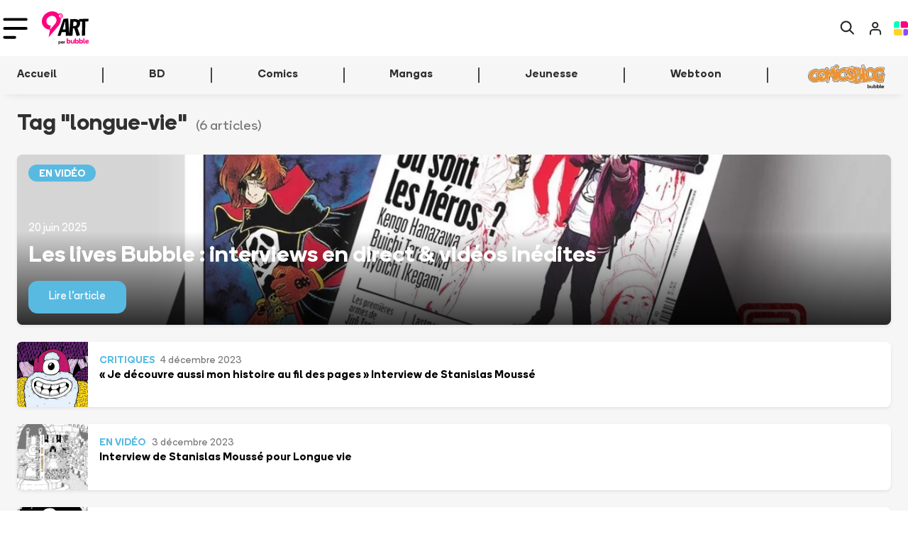

--- FILE ---
content_type: text/html
request_url: https://www.bubblebd.com/9emeart/tag/longue-vie
body_size: 56739
content:
<!DOCTYPE html><html lang="fr"><head><meta charSet="utf-8"/><meta name="viewport" content="width=device-width, initial-scale=1"/><link rel="preload" as="image" href="/assets/logo_9emeart_new-DyEbX3Aj.svg"/><link rel="preload" as="image" href="https://i0.wp.com/bubblediscovery.wpcomstaging.com/wp-content/uploads/2023/12/COVER-9eme-ART.jpg?fit=736%2C368&amp;ssl=1"/><link rel="preload" as="image" href="https://i0.wp.com/bubblediscovery.wpcomstaging.com/wp-content/uploads/2023/12/titre.jpg?fit=736%2C414&amp;ssl=1"/><link rel="preload" as="image" href="https://i2.wp.com/bubblediscovery.wpcomstaging.com/wp-content/uploads/2020/11/Le-Fils-du-roi-SM.jpg?fit=736%2C368&amp;ssl=1"/><link rel="preload" as="image" href="https://i0.wp.com/bubblediscovery.wpcomstaging.com/wp-content/uploads/2020/11/Hibakusha-de-Thilde-Barboni-Olivier-Cinna-1.jpg?fit=736%2C368&amp;ssl=1"/><link rel="preload" as="image" href="https://i2.wp.com/bubblediscovery.wpcomstaging.com/wp-content/uploads/2020/06/Mes-ruptures-avec-Laura-Dean-de-Mariko-Tamaki-et-Rosemary-Valero-OConnell-Rue-de-Sèvres.jpg?fit=736%2C368&amp;ssl=1"/><link rel="preload" as="image" href="https://i0.wp.com/bubblediscovery.wpcomstaging.com/wp-content/uploads/2026/01/Wordpress-2-Infinity-lancement.jpg?fit=736%2C368&amp;ssl=1"/><link rel="preload" as="image" href="https://i0.wp.com/bubblediscovery.wpcomstaging.com/wp-content/uploads/2026/01/COVER-9eme-ART-3.jpg?fit=736%2C368&amp;ssl=1"/><link rel="preload" as="image" href="https://i0.wp.com/bubblediscovery.wpcomstaging.com/wp-content/uploads/2026/01/COVER-9eme-ART-1-1.jpg?fit=736%2C368&amp;ssl=1"/><link rel="preload" as="image" href="https://i0.wp.com/bubblediscovery.wpcomstaging.com/wp-content/uploads/2026/01/COVER-9eme-ART.jpg?fit=736%2C368&amp;ssl=1"/><script type="text/javascript" async="" src="https://js.stripe.com/clover/stripe.js"></script><link rel="preload" as="image" href="https://i0.wp.com/bubblediscovery.wpcomstaging.com/wp-content/uploads/2026/01/COVER-9eme-ART-2.jpg?fit=736%2C368&amp;ssl=1"/><link rel="preload" as="image" href="https://i0.wp.com/bubblediscovery.wpcomstaging.com/wp-content/uploads/2026/01/COVER-9eme-ART-4.jpg?fit=736%2C368&amp;ssl=1"/><link rel="alternate" type="application/rss+xml" title="Bubble BD Comics Mangas" href="/feed"/><meta name="theme-color" content="#000000"/><link rel="manifest" crossorigin="use-credentials" href="/manifest.json"/><title>Bubble</title><link rel="icon" type="image/png" href="https://static.bubblebd.com/favicon-96x96.png"/><link rel="icon" type="image/png" sizes="192x192" href="https://static.bubblebd.com/favicon-192x192.png"/><link rel="icon" type="image/png" sizes="96x96" href="https://static.bubblebd.com/favicon-96x96.png"/><link rel="apple-touch-icon" href="https://static.bubblebd.com/icons/icon-192.png"/><link rel="android-touch-icon" href="https://static.bubblebd.com/icons/icon-192.png"/><meta name="apple-itunes-app" content="app-id=1006844761, affiliate-data=pt=117769897&amp;ct=smart-banner"/><meta name="google-play-app" content="app-id=com.heappi.android.Bubble"/><title>Lisez, Bubble s&#x27;occupe du reste - Bubble BD, Comics et Mangas</title><meta name="description" content="Tout savoir sur l&#x27;actualité BD, Comics et Mangas chaque semaine"/><meta name="keywords" content="bubble bibliothèque collection bd comics mangas bande dessinée bandes dessinées"/><link rel="alternate" hrefLang="fr" href="https://www.bubblebd.com/9emeart"/><link rel="canonical" href="https://www.bubblebd.com/9emeart"/><meta property="fb:app_id" content="836242259786620"/><meta name="twitter:card" content="summary_large_image"/><meta name="twitter:site" content="@BubbleBD_"/><meta name="twitter:creator" content="@BubbleBD_"/><meta property="og:locale" content="fr_FR"/><meta property="og:site_name" content="Bubble BD, Comics et Mangas"/><meta property="og:title" content="Lisez, Bubble s&#x27;occupe du reste"/><meta property="og:type" content="website"/><meta property="og:image" content="https://www.bubblebd.com/assets/9eme_art-CwKYjeA6.jpg"/><meta property="og:description" content="Tout savoir sur l&#x27;actualité BD, Comics et Mangas chaque semaine"/><meta property="og:image:width" content="1350"/><meta property="og:image:height" content="675"/><meta property="og:url" content="https://www.bubblebd.com/9emeart"/><link rel="modulepreload" href="/assets/entry.client-CSXYhRKz.js"/><link rel="modulepreload" href="/assets/chunk-EPOLDU6W-Bt3698Zw.js"/><link rel="modulepreload" href="/assets/react-dom-IQW0Sohd.js"/><link rel="modulepreload" href="/assets/jsx-runtime-CbRGFFDm.js"/><link rel="modulepreload" href="/assets/root-DAG2X2iN.js"/><link rel="modulepreload" href="/assets/search-DpoaqqYf.js"/><link rel="modulepreload" href="/assets/url-utils-D6bClIib.js"/><link rel="modulepreload" href="/assets/useIsomorphicEffect-Cn8REOz4.js"/><link rel="modulepreload" href="/assets/mergeOptionsWithPopperConfig-Ba5orzfH.js"/><link rel="modulepreload" href="/assets/Tooltip-L604zkF1.js"/><link rel="modulepreload" href="/assets/ImperativeTransition-CUILe1HZ.js"/><link rel="modulepreload" href="/assets/string-utils--IbLQwbJ.js"/><link rel="modulepreload" href="/assets/x-Bg8OJDj6.js"/><link rel="modulepreload" href="/assets/useReduxHooks-CsNoq4Lj.js"/><link rel="modulepreload" href="/assets/bubble-constants-BAQR2oqh.js"/><link rel="modulepreload" href="/assets/addresses-BGeK4rIt.js"/><link rel="modulepreload" href="/assets/agendas-Cxz-8ZZQ.js"/><link rel="modulepreload" href="/assets/albums-Cq88wclI.js"/><link rel="modulepreload" href="/assets/articles-Cfsl1TwH.js"/><link rel="modulepreload" href="/assets/auth-DHe6xDZc.js"/><link rel="modulepreload" href="/assets/authors-DxDcLU1j.js"/><link rel="modulepreload" href="/assets/availability-alerts-BLfgkbDQ.js"/><link rel="modulepreload" href="/assets/banners-DPZeDzzX.js"/><link rel="modulepreload" href="/assets/cart-Bumrlsxy.js"/><link rel="modulepreload" href="/assets/website-other-CiISQ273.js"/><link rel="modulepreload" href="/assets/categories-D7wGoGZf.js"/><link rel="modulepreload" href="/assets/likes-jb4-GDgn.js"/><link rel="modulepreload" href="/assets/countries-BbJVGq7M.js"/><link rel="modulepreload" href="/assets/events-BVT5TKq2.js"/><link rel="modulepreload" href="/assets/filters-HhV6XDTn.js"/><link rel="modulepreload" href="/assets/genres-CQ-Wo1eR.js"/><link rel="modulepreload" href="/assets/highlighted-resources-CRtx0Biv.js"/><link rel="modulepreload" href="/assets/in-app-purchases-teK9rI5D.js"/><link rel="modulepreload" href="/assets/libraries-t-w3vLmB.js"/><link rel="modulepreload" href="/assets/orders-BzZyCJIm.js"/><link rel="modulepreload" href="/assets/payment-methods-Z7N98O7Z.js"/><link rel="modulepreload" href="/assets/products-DVcNzBZ9.js"/><link rel="modulepreload" href="/assets/promotions-BT5dsjLp.js"/><link rel="modulepreload" href="/assets/recommendations-B2INk5WL.js"/><link rel="modulepreload" href="/assets/reviews-BG94XCB4.js"/><link rel="modulepreload" href="/assets/revisions-CxiTRqhL.js"/><link rel="modulepreload" href="/assets/stores-J4Tuq-jL.js"/><link rel="modulepreload" href="/assets/user-DnX12Spz.js"/><link rel="modulepreload" href="/assets/selectors-DSx_pUNf.js"/><link rel="modulepreload" href="/assets/api-DGdxWGNN.js"/><link rel="modulepreload" href="/assets/bubble-utils-BTR3WPOz.js"/><link rel="modulepreload" href="/assets/album-utils-y1nasWUp.js"/><link rel="modulepreload" href="/assets/env-utils-BT0hcL4A.js"/><link rel="modulepreload" href="/assets/WithClickHandler-BVMD3aM3.js"/><link rel="modulepreload" href="/assets/website-interface-hJVvsCao.js"/><link rel="modulepreload" href="/assets/project-config-BQqF6XDp.js"/><link rel="modulepreload" href="/assets/SerieModeSwitcher-DK4_kP9L.js"/><link rel="modulepreload" href="/assets/bubble-config-DB9rkWMb.js"/><link rel="modulepreload" href="/assets/currency-utils-BucswrJZ.js"/><link rel="modulepreload" href="/assets/validity-utils-dOxLvVr3.js"/><link rel="modulepreload" href="/assets/Transition-CUzaLgKo.js"/><link rel="modulepreload" href="/assets/createLucideIcon-B49bpFW4.js"/><link rel="modulepreload" href="/assets/image-utils-S8FL5GN7.js"/><link rel="modulepreload" href="/assets/LayoutNart-pWaPLEP5.js"/><link rel="modulepreload" href="/assets/house-D0e0oFCs.js"/><link rel="modulepreload" href="/assets/Header-Cq6S7cKK.js"/><link rel="modulepreload" href="/assets/WebpWrapper-Bd2HUIfG.js"/><link rel="modulepreload" href="/assets/project-constants-6-ZIspte.js"/><link rel="modulepreload" href="/assets/NArtListing-0JsyPDeM.js"/><link rel="modulepreload" href="/assets/BubbleMeta-C7nmkKQF.js"/><link rel="modulepreload" href="/assets/ArticleHorizontalBigCard-CUWwZCJ9.js"/><link rel="modulepreload" href="/assets/ArticleHorizontalCardWhite-BgMbBoCA.js"/><link rel="modulepreload" href="/assets/ArticleSectionBadge-CJmo_4QB.js"/><link rel="modulepreload" href="/assets/ImageCover-13V750Im.js"/><link rel="modulepreload" href="/assets/LabeledTextInput-Bx2unpds.js"/><link rel="modulepreload" href="/assets/ArticleBriefCard-C4BaYHR1.js"/><link rel="modulepreload" href="/assets/GenericNewsSection-D7vBkfrM.js"/><link rel="modulepreload" href="/assets/NArtNewsletterOptIn-fPKUVl2M.js"/><link rel="modulepreload" href="/assets/NArtPagination-rHjmieLN.js"/><link rel="modulepreload" href="/assets/placeholder-profile-Ddh3B9VG.js"/><link rel="modulepreload" href="/assets/placeholder-item-BtncN1JW.js"/><link rel="stylesheet" href="/assets/root-DMUR26At.css"/><link rel="stylesheet" href="/assets/WithClickHandler-DKCO7A83.css"/><link rel="stylesheet" href="/assets/SerieModeSwitcher-MfppaxpT.css"/><link rel="stylesheet" href="/assets/LayoutNart-BFJAZt15.css"/><link rel="stylesheet" href="/assets/Header-BgQSu687.css"/><link rel="stylesheet" href="/assets/ArticleHorizontalBigCard-CEgtowiR.css"/><link rel="stylesheet" href="/assets/ArticleSectionBadge-Dx7uhQmI.css"/><link rel="stylesheet" href="/assets/ArticleHorizontalCardWhite-Ch2zrm1P.css"/><link rel="stylesheet" href="/assets/ImageCover-rKWGHVkw.css"/><link rel="stylesheet" href="/assets/LabeledTextInput-D2v5WVF_.css"/><link rel="stylesheet" href="/assets/ArticleBriefCard-DNvN2x15.css"/><link rel="stylesheet" href="/assets/NArtNewsletterOptIn-DJDhkWgk.css"/></head><body><div class="nart-background"><header class="position-relative bb-s-shadow-hover header-container bg-white transition"><div class="px-lg-3"><nav class="navbar navbar-expand-lg navbar-light py-lg-2 py-0 transition"><div class="d-flex align-items-center"><button class="navbar-toggler nart-burger-button border-0 px-1 " type="button" data-bs-toggle="collapse" data-bs-target="#nartNavbarNav" aria-controls="nartNavbarNav" aria-expanded="false" aria-label="Toggle navigation"><img class="nart-burger-icon" src="data:image/svg+xml,%3csvg%20width=&#x27;58&#x27;%20height=&#x27;50&#x27;%20viewBox=&#x27;0%200%2058%2050&#x27;%20fill=&#x27;none&#x27;%20xmlns=&#x27;http://www.w3.org/2000/svg&#x27;%3e%3cpath%20d=&#x27;M4%204H54&#x27;%20stroke=&#x27;black&#x27;%20stroke-width=&#x27;6.57895&#x27;%20stroke-linecap=&#x27;round&#x27;/%3e%3cpath%20d=&#x27;M4%2025.0526H54&#x27;%20stroke=&#x27;black&#x27;%20stroke-width=&#x27;6.57895&#x27;%20stroke-linecap=&#x27;round&#x27;/%3e%3cpath%20d=&#x27;M4%2046.1053H27.6842&#x27;%20stroke=&#x27;black&#x27;%20stroke-width=&#x27;6.57895&#x27;%20stroke-linecap=&#x27;round&#x27;/%3e%3c/svg%3e" alt="burger_icon"/></button><div class="d-flex d-lg-none p-3"><a href="/9emeart" data-discover="true"><img class="nart-logo" src="/assets/logo_9emeart_new-DyEbX3Aj.svg" alt="9eme art"/></a></div></div><div class="d-flex d-lg-none"><a class="no-decoration d-flex align-items-center px-1 text-black" href="/9emeart/recherche" data-discover="true"><img class="nart-logo-small" src="data:image/svg+xml,%3csvg%20width=&#x27;50&#x27;%20height=&#x27;50&#x27;%20viewBox=&#x27;0%200%2050%2050&#x27;%20fill=&#x27;none&#x27;%20xmlns=&#x27;http://www.w3.org/2000/svg&#x27;%3e%3cpath%20d=&#x27;M49.033%2044.4947L37.2366%2032.6956C43.1685%2024.9849%2042.5763%2013.8443%2035.4576%206.79271C31.57%202.90513%2026.5599%200.992188%2021.4856%200.992188C16.4112%200.992188%2011.4008%202.9025%207.5135%206.79271C-0.197207%2014.5034%20-0.197207%2027.0261%207.5135%2034.7369C11.4011%2038.6244%2016.4112%2040.5374%2021.4856%2040.5374C25.7027%2040.5374%2029.9226%2039.2192%2033.4164%2036.5159L45.2774%2048.251C45.8052%2048.7788%2046.4643%2049.0414%2047.1877%2049.0414C47.8468%2049.0414%2048.5729%2048.7788%2049.098%2048.251C50.0892%2047.2623%2050.0892%2045.5477%2049.0337%2044.4947H49.033ZM21.5496%2035.2002C17.662%2035.2002%2014.1012%2033.6838%2011.3337%2030.9831C5.73145%2025.3808%205.73145%2016.2207%2011.3337%2010.5512C14.037%207.84792%2017.662%206.33412%2021.5496%206.33412C25.4372%206.33412%2028.998%207.85056%2031.7655%2010.5512C34.5332%2013.2546%2035.9827%2016.8796%2035.9827%2020.7672C35.9827%2024.6547%2034.4662%2028.2155%2031.7655%2030.9831C29.0622%2033.7507%2025.3729%2035.2002%2021.5496%2035.2002V35.2002Z&#x27;%20fill=&#x27;%232A2A2A&#x27;/%3e%3c/svg%3e" alt="search"/></a><a class="no-decoration px-3" href="/login" data-discover="true"><img class="nart-logo-small" src="data:image/svg+xml,%3csvg%20width=&#x27;51&#x27;%20height=&#x27;58&#x27;%20viewBox=&#x27;0%200%2051%2058&#x27;%20fill=&#x27;none&#x27;%20xmlns=&#x27;http://www.w3.org/2000/svg&#x27;%3e%3cg%20clip-path=&#x27;url(%23clip0)&#x27;%3e%3cpath%20d=&#x27;M43.9959%2050.6623V45.1072C43.9959%2042.1606%2043.0302%2039.3347%2041.3112%2037.2512C39.5923%2035.1676%2037.2609%2033.9971%2034.8299%2033.9971H16.498C14.067%2033.9971%2011.7356%2035.1676%2010.0167%2037.2512C8.29773%2039.3347%207.33203%2042.1606%207.33203%2045.1072V50.6623&#x27;%20stroke=&#x27;%232A2A2A&#x27;%20stroke-width=&#x27;5.22773&#x27;%20stroke-linecap=&#x27;round&#x27;%20stroke-linejoin=&#x27;round&#x27;/%3e%3cpath%20d=&#x27;M24.831%2025.8738C29.8932%2025.8738%2033.997%2021.7701%2033.997%2016.7079C33.997%2011.6457%2029.8932%207.54199%2024.831%207.54199C19.7688%207.54199%2015.665%2011.6457%2015.665%2016.7079C15.665%2021.7701%2019.7688%2025.8738%2024.831%2025.8738Z&#x27;%20stroke=&#x27;%232A2A2A&#x27;%20stroke-width=&#x27;5.22773&#x27;%20stroke-linecap=&#x27;round&#x27;%20stroke-linejoin=&#x27;round&#x27;/%3e%3c/g%3e%3cdefs%3e%3cclipPath%20id=&#x27;clip0&#x27;%3e%3crect%20width=&#x27;43.33&#x27;%20height=&#x27;49.9958&#x27;%20fill=&#x27;white&#x27;%20transform=&#x27;translate(4%204)&#x27;/%3e%3c/clipPath%3e%3c/defs%3e%3c/svg%3e" alt="Login icon"/></a><a class="no-decoration" href="/" data-discover="true"><img class="nart-logo-small" src="data:image/svg+xml,%3csvg%20width=&#x27;100&#x27;%20height=&#x27;98&#x27;%20viewBox=&#x27;0%200%20100%2098&#x27;%20fill=&#x27;none&#x27;%20xmlns=&#x27;http://www.w3.org/2000/svg&#x27;%3e%3cpath%20d=&#x27;M31.7925%200H17.0698C7.61028%200%200%207.5439%200%2016.9209V36.7325C0%2041.2447%203.69845%2044.8404%208.17927%2044.8404H31.7925C36.3444%2044.8404%2039.9718%2041.1742%2039.9718%2036.7325V8.10793C39.9718%203.6662%2036.2733%200%2031.7925%200Z&#x27;%20fill=&#x27;%2300FFBC&#x27;/%3e%3cpath%20d=&#x27;M91.7491%2053.1602H75.5328C70.9808%2053.1602%2067.3535%2056.8264%2067.3535%2061.2681V89.8926C67.3535%2094.4049%2071.052%2098.0005%2075.5328%2098.0005H82.9297C92.3181%2098.0005%2099.9995%2090.4566%2099.9995%2081.0796V61.2681C99.9284%2056.8264%2096.2299%2053.1602%2091.7491%2053.1602Z&#x27;%20fill=&#x27;%23904AFF&#x27;/%3e%3cpath%20d=&#x27;M50.7115%2053.1602H8.17928C3.69845%2053.1602%200%2056.8264%200%2061.2681V81.0796C0%2090.3861%207.61028%2098.0005%2017.0698%2098.0005H50.7115C55.2635%2098.0005%2058.8908%2094.3344%2058.8908%2089.8926V61.2681C58.8908%2056.8264%2055.2635%2053.1602%2050.7115%2053.1602Z&#x27;%20fill=&#x27;%23FFD524&#x27;/%3e%3cpath%20d=&#x27;M82.8614%200H56.5455C52.0647%200%2048.3662%203.6662%2048.3662%208.10793V36.7325C48.3662%2041.2447%2052.0647%2044.8404%2056.5455%2044.8404H91.7519C96.3039%2044.8404%2099.9312%2041.1742%2099.9312%2036.7325V16.9209C99.9312%207.5439%2092.3209%200%2082.8614%200Z&#x27;%20fill=&#x27;%23FF0080&#x27;/%3e%3c/svg%3e" alt="Cart icon"/></a></div><div class="d-none d-lg-flex flex-fill"><div class="d-flex flex-fill"><div class="d-flex align-items-center"><a class="navbar-brand me-2" href="/9emeart" data-discover="true"><img class="nart-logo" src="/assets/logo_9emeart_new-DyEbX3Aj.svg" alt="9eme art"/></a></div><div class="navbar-nav d-flex align-items-center h-100 ps-4"><div class="nav-item fw-bold nart-header-link pb-2 pb-lg-0"><div class="paper-nav-element no-decoration px-4 py-2  link-bb" style="cursor:pointer"><svg xmlns="http://www.w3.org/2000/svg" width="20" height="20" viewBox="0 0 24 24" fill="none" stroke="currentColor" stroke-width="2" stroke-linecap="round" stroke-linejoin="round" class="lucide lucide-house" aria-hidden="true"><path d="M15 21v-8a1 1 0 0 0-1-1h-4a1 1 0 0 0-1 1v8"></path><path d="M3 10a2 2 0 0 1 .709-1.528l7-6a2 2 0 0 1 2.582 0l7 6A2 2 0 0 1 21 10v9a2 2 0 0 1-2 2H5a2 2 0 0 1-2-2z"></path></svg></div></div><div class="nav-item fw-bold nart-header-link pb-2 pb-lg-0"><div class="paper-nav-element no-decoration px-4 py-2  link-bb" style="cursor:pointer">BD</div></div><div class="nav-item fw-bold nart-header-link pb-2 pb-lg-0"><div class="paper-nav-element no-decoration px-4 py-2  link-bb" style="cursor:pointer">Comics</div></div><div class="nav-item fw-bold nart-header-link pb-2 pb-lg-0"><div class="paper-nav-element no-decoration px-4 py-2  link-bb" style="cursor:pointer">Mangas</div></div><div class="nav-item fw-bold nart-header-link pb-2 pb-lg-0"><div class="paper-nav-element no-decoration px-4 py-2  link-bb" style="cursor:pointer">Jeunesse</div></div><div class="nav-item fw-bold nart-header-link pb-2 pb-lg-0"><div class="paper-nav-element no-decoration px-4 py-2  link-bb" style="cursor:pointer">Webtoon</div></div><div class="d-flex v-separator-no-gradient-heavy ms-4 me-5 h-50 rounded"></div><a href="http://www.comicsblog.fr?utm_source=appbubble&amp;utm_medium=header"><picture><source type="image/webp" srcSet="/assets/logo_cb-DuZc2ASr.webp"/><img class="comicsblog-logo" src="/assets/logo_cb-k1Mdz9uV.png" alt="Logo de Comicsblog"/></picture></a></div></div><ul class="navbar-nav d-flex"><li class="nav-item d-flex align-items-center px-1"><a class="text-black" href="/9emeart/recherche" data-discover="true"><img src="data:image/svg+xml,%3csvg%20width=&#x27;50&#x27;%20height=&#x27;50&#x27;%20viewBox=&#x27;0%200%2050%2050&#x27;%20fill=&#x27;none&#x27;%20xmlns=&#x27;http://www.w3.org/2000/svg&#x27;%3e%3cpath%20d=&#x27;M49.033%2044.4947L37.2366%2032.6956C43.1685%2024.9849%2042.5763%2013.8443%2035.4576%206.79271C31.57%202.90513%2026.5599%200.992188%2021.4856%200.992188C16.4112%200.992188%2011.4008%202.9025%207.5135%206.79271C-0.197207%2014.5034%20-0.197207%2027.0261%207.5135%2034.7369C11.4011%2038.6244%2016.4112%2040.5374%2021.4856%2040.5374C25.7027%2040.5374%2029.9226%2039.2192%2033.4164%2036.5159L45.2774%2048.251C45.8052%2048.7788%2046.4643%2049.0414%2047.1877%2049.0414C47.8468%2049.0414%2048.5729%2048.7788%2049.098%2048.251C50.0892%2047.2623%2050.0892%2045.5477%2049.0337%2044.4947H49.033ZM21.5496%2035.2002C17.662%2035.2002%2014.1012%2033.6838%2011.3337%2030.9831C5.73145%2025.3808%205.73145%2016.2207%2011.3337%2010.5512C14.037%207.84792%2017.662%206.33412%2021.5496%206.33412C25.4372%206.33412%2028.998%207.85056%2031.7655%2010.5512C34.5332%2013.2546%2035.9827%2016.8796%2035.9827%2020.7672C35.9827%2024.6547%2034.4662%2028.2155%2031.7655%2030.9831C29.0622%2033.7507%2025.3729%2035.2002%2021.5496%2035.2002V35.2002Z&#x27;%20fill=&#x27;%232A2A2A&#x27;/%3e%3c/svg%3e" alt="search" class="nart-logo-small"/></a></li><li class="nav-item d-flex align-items-center px-3"><a href="/login" data-discover="true"><img src="data:image/svg+xml,%3csvg%20width=&#x27;51&#x27;%20height=&#x27;58&#x27;%20viewBox=&#x27;0%200%2051%2058&#x27;%20fill=&#x27;none&#x27;%20xmlns=&#x27;http://www.w3.org/2000/svg&#x27;%3e%3cg%20clip-path=&#x27;url(%23clip0)&#x27;%3e%3cpath%20d=&#x27;M43.9959%2050.6623V45.1072C43.9959%2042.1606%2043.0302%2039.3347%2041.3112%2037.2512C39.5923%2035.1676%2037.2609%2033.9971%2034.8299%2033.9971H16.498C14.067%2033.9971%2011.7356%2035.1676%2010.0167%2037.2512C8.29773%2039.3347%207.33203%2042.1606%207.33203%2045.1072V50.6623&#x27;%20stroke=&#x27;%232A2A2A&#x27;%20stroke-width=&#x27;5.22773&#x27;%20stroke-linecap=&#x27;round&#x27;%20stroke-linejoin=&#x27;round&#x27;/%3e%3cpath%20d=&#x27;M24.831%2025.8738C29.8932%2025.8738%2033.997%2021.7701%2033.997%2016.7079C33.997%2011.6457%2029.8932%207.54199%2024.831%207.54199C19.7688%207.54199%2015.665%2011.6457%2015.665%2016.7079C15.665%2021.7701%2019.7688%2025.8738%2024.831%2025.8738Z&#x27;%20stroke=&#x27;%232A2A2A&#x27;%20stroke-width=&#x27;5.22773&#x27;%20stroke-linecap=&#x27;round&#x27;%20stroke-linejoin=&#x27;round&#x27;/%3e%3c/g%3e%3cdefs%3e%3cclipPath%20id=&#x27;clip0&#x27;%3e%3crect%20width=&#x27;43.33&#x27;%20height=&#x27;49.9958&#x27;%20fill=&#x27;white&#x27;%20transform=&#x27;translate(4%204)&#x27;/%3e%3c/clipPath%3e%3c/defs%3e%3c/svg%3e" alt="search" class="nart-logo-small"/></a></li><li class="nav-item d-flex align-items-center px-1"><a href="/" data-discover="true"><img class="nart-bubble-logo-small" src="data:image/svg+xml,%3csvg%20width=&#x27;100&#x27;%20height=&#x27;98&#x27;%20viewBox=&#x27;0%200%20100%2098&#x27;%20fill=&#x27;none&#x27;%20xmlns=&#x27;http://www.w3.org/2000/svg&#x27;%3e%3cpath%20d=&#x27;M31.7925%200H17.0698C7.61028%200%200%207.5439%200%2016.9209V36.7325C0%2041.2447%203.69845%2044.8404%208.17927%2044.8404H31.7925C36.3444%2044.8404%2039.9718%2041.1742%2039.9718%2036.7325V8.10793C39.9718%203.6662%2036.2733%200%2031.7925%200Z&#x27;%20fill=&#x27;%2300FFBC&#x27;/%3e%3cpath%20d=&#x27;M91.7491%2053.1602H75.5328C70.9808%2053.1602%2067.3535%2056.8264%2067.3535%2061.2681V89.8926C67.3535%2094.4049%2071.052%2098.0005%2075.5328%2098.0005H82.9297C92.3181%2098.0005%2099.9995%2090.4566%2099.9995%2081.0796V61.2681C99.9284%2056.8264%2096.2299%2053.1602%2091.7491%2053.1602Z&#x27;%20fill=&#x27;%23904AFF&#x27;/%3e%3cpath%20d=&#x27;M50.7115%2053.1602H8.17928C3.69845%2053.1602%200%2056.8264%200%2061.2681V81.0796C0%2090.3861%207.61028%2098.0005%2017.0698%2098.0005H50.7115C55.2635%2098.0005%2058.8908%2094.3344%2058.8908%2089.8926V61.2681C58.8908%2056.8264%2055.2635%2053.1602%2050.7115%2053.1602Z&#x27;%20fill=&#x27;%23FFD524&#x27;/%3e%3cpath%20d=&#x27;M82.8614%200H56.5455C52.0647%200%2048.3662%203.6662%2048.3662%208.10793V36.7325C48.3662%2041.2447%2052.0647%2044.8404%2056.5455%2044.8404H91.7519C96.3039%2044.8404%2099.9312%2041.1742%2099.9312%2036.7325V16.9209C99.9312%207.5439%2092.3209%200%2082.8614%200Z&#x27;%20fill=&#x27;%23FF0080&#x27;/%3e%3c/svg%3e" alt="Bubble icon"/></a></li></ul></div></nav></div><nav class="d-none d-lg-block p-0"><div class="bb-background-light-grey d-none d-lg-flex flex-row flex-fill px-lg-3 justify-content-between"><nav class="d-flex"><div class="nav-item py-3"><a class="no-decoration" href="/9emeart/tag" data-discover="true"><div class="px-4 mb-n1 transition ">En ce moment</div></a></div><div class="nav-item py-3"><a class="no-decoration" href="/9emeart/tag/actualites" data-discover="true"><div class="px-4 mb-n1 transition ">Actualités</div></a></div><div class="nav-item py-3"><a class="no-decoration" href="/9emeart/tag/critiques" data-discover="true"><div class="px-4 mb-n1 transition ">Critiques</div></a></div><div class="nav-item py-3"><a class="no-decoration" href="/9emeart/tag/incontournables" data-discover="true"><div class="px-4 mb-n1 transition ">Incontournables</div></a></div><div class="nav-item py-3"><a class="no-decoration" href="/9emeart/tag/edito" data-discover="true"><div class="px-4 mb-n1 transition ">Edito</div></a></div><div class="nav-item py-3"><a class="no-decoration" href="/9emeart/tag/en-video" data-discover="true"><div class="px-4 mb-n1 transition ">Vidéo</div></a></div><div class="v-separator-no-gradient my-3 mx-4"></div><div class="nav-item py-3 px-4"><a class="no-decoration" href="/agenda" data-discover="true">Agenda</a></div></nav><div class="pe-3 d-flex align-items-center"><a target="_blank" rel="noopener noreferrer" href="https://www.facebook.com/9eArt"><img src="data:image/svg+xml,%3csvg%20width=&#x27;26&#x27;%20height=&#x27;26&#x27;%20viewBox=&#x27;0%200%2026%2026&#x27;%20fill=&#x27;none&#x27;%20xmlns=&#x27;http://www.w3.org/2000/svg&#x27;%3e%3cpath%20fill-rule=&#x27;evenodd&#x27;%20clip-rule=&#x27;evenodd&#x27;%20d=&#x27;M13%200C5.82075%200%200%205.81994%200%2013C0%2020.1793%205.82075%2026%2013%2026C20.1801%2026%2026%2020.1793%2026%2013C26%205.81994%2020.1801%200%2013%200V0Z&#x27;%20fill=&#x27;%231184B3&#x27;/%3e%3cpath%20fill-rule=&#x27;evenodd&#x27;%20clip-rule=&#x27;evenodd&#x27;%20d=&#x27;M16.3761%208.658L15.1524%208.65881C14.1929%208.65881%2014.0068%209.11463%2014.0068%209.78331V11.2588H16.2956L15.9974%2013.5704H14.0068V19.5H11.6205V13.5704H9.625V11.2588H11.6205V9.555C11.6205%207.57656%2012.8287%206.5%2014.5926%206.5C15.4376%206.5%2016.164%206.56256%2016.3761%206.591V8.658Z&#x27;%20fill=&#x27;white&#x27;/%3e%3c/svg%3e" alt="Facebook social icon"/></a><a class="mx-3" target="_blank" rel="noopener noreferrer" href="https://twitter.com/9emeArt"><img src="data:image/svg+xml,%3csvg%20width=&#x27;26&#x27;%20height=&#x27;26&#x27;%20viewBox=&#x27;0%200%2026%2026&#x27;%20fill=&#x27;none&#x27;%20xmlns=&#x27;http://www.w3.org/2000/svg&#x27;%3e%3cpath%20fill-rule=&#x27;evenodd&#x27;%20clip-rule=&#x27;evenodd&#x27;%20d=&#x27;M13%200C5.81994%200%200%205.81994%200%2013C0%2020.1793%205.81994%2026%2013%2026C20.1801%2026%2026%2020.1793%2026%2013C26%205.81994%2020.1801%200%2013%200&#x27;%20fill=&#x27;%2359BAE1&#x27;/%3e%3cpath%20fill-rule=&#x27;evenodd&#x27;%20clip-rule=&#x27;evenodd&#x27;%20d=&#x27;M18.1691%2010.3495C18.174%2010.464%2018.1773%2010.5786%2018.1773%2010.6948C18.1773%2014.2186%2015.4944%2018.2827%2010.5885%2018.2827C9.08213%2018.2827%207.68056%2017.8415%206.5%2017.0851C6.70881%2017.1095%206.92088%2017.1216%207.13619%2017.1216C8.38581%2017.1216%209.5355%2016.6959%2010.4488%2015.9801C9.28119%2015.959%208.29644%2015.1879%207.95681%2014.1284C8.12013%2014.1593%208.28669%2014.1755%208.45894%2014.1755C8.70188%2014.1755%208.9375%2014.143%209.16175%2014.0821C7.94138%2013.8375%207.02244%2012.7593%207.02244%2011.4675C7.02244%2011.4561%207.02244%2011.4447%207.02244%2011.4333C7.38156%2011.6332%207.7935%2011.7535%208.23063%2011.7673C7.51481%2011.2887%207.04356%2010.4721%207.04356%209.54752C7.04356%209.0584%207.17519%208.60015%207.40513%208.20609C8.72056%209.81971%2010.686%2010.8816%2012.9025%2010.993C12.857%2010.798%2012.8334%2010.594%2012.8334%2010.3852C12.8334%208.91215%2014.0278%207.71777%2015.5001%207.71777C16.2679%207.71777%2016.9609%208.04196%2017.4468%208.56034C18.0546%208.4409%2018.6258%208.21909%2019.1409%207.91359C18.9418%208.53596%2018.5185%209.0584%2017.9684%209.38909C18.5079%209.32409%2019.0214%209.18109%2019.5%208.96902C19.1425%209.50365%2018.6899%209.97327%2018.1691%2010.3495&#x27;%20fill=&#x27;white&#x27;/%3e%3c/svg%3e" alt="Twitter social icon"/></a><a target="_blank" rel="noopener noreferrer" href="https://www.instagram.com/9emeart/" class="pe-1"><img src="data:image/svg+xml,%3csvg%20width=&#x27;26&#x27;%20height=&#x27;26&#x27;%20viewBox=&#x27;0%200%2026%2026&#x27;%20fill=&#x27;none&#x27;%20xmlns=&#x27;http://www.w3.org/2000/svg&#x27;%3e%3cpath%20d=&#x27;M15.4883%2013C15.4883%2014.3743%2014.3743%2015.4883%2013%2015.4883C11.6257%2015.4883%2010.5117%2014.3743%2010.5117%2013C10.5117%2011.6257%2011.6257%2010.5117%2013%2010.5117C14.3743%2010.5117%2015.4883%2011.6257%2015.4883%2013Z&#x27;%20fill=&#x27;url(%23paint0_linear)&#x27;/%3e%3cpath%20d=&#x27;M18.819%208.59712C18.6994%208.273%2018.5086%207.97961%2018.2606%207.7388C18.0198%207.49084%2017.7266%207.30002%2017.4023%207.1804C17.1393%207.07825%2016.7441%206.95665%2016.0163%206.92352C15.229%206.88762%2014.993%206.87988%2012.9998%206.87988C11.0065%206.87988%2010.7704%206.88742%209.98329%206.92332C9.25549%206.95665%208.86015%207.07825%208.59732%207.1804C8.27299%207.30002%207.97961%207.49084%207.739%207.7388C7.49104%207.97961%207.30022%208.2728%207.1804%208.59712C7.07825%208.86015%206.95665%209.25549%206.92352%209.98329C6.88762%2010.7704%206.87988%2011.0065%206.87988%2012.9998C6.87988%2014.993%206.88762%2015.229%206.92352%2016.0163C6.95665%2016.7441%207.07825%2017.1393%207.1804%2017.4023C7.30022%2017.7266%207.49084%2018.0198%207.7388%2018.2606C7.97961%2018.5086%208.2728%2018.6994%208.59712%2018.819C8.86015%2018.9214%209.25549%2019.043%209.98329%2019.0761C10.7704%2019.112%2011.0063%2019.1196%2012.9996%2019.1196C14.9932%2019.1196%2015.2292%2019.112%2016.0161%2019.0761C16.7439%2019.043%2017.1393%2018.9214%2017.4023%2018.819C18.0533%2018.5679%2018.5679%2018.0533%2018.819%2017.4023C18.9212%2017.1393%2019.0428%2016.7441%2019.0761%2016.0163C19.112%2015.229%2019.1195%2014.993%2019.1195%2012.9998C19.1195%2011.0065%2019.112%2010.7704%2019.0761%209.98329C19.043%209.25549%2018.9214%208.86015%2018.819%208.59712V8.59712ZM12.9998%2016.8328C10.8827%2016.8328%209.16643%2015.1168%209.16643%2012.9996C9.16643%2010.8825%2010.8827%209.16643%2012.9998%209.16643C15.1168%209.16643%2016.833%2010.8825%2016.833%2012.9996C16.833%2015.1168%2015.1168%2016.8328%2012.9998%2016.8328ZM16.9846%209.91069C16.4898%209.91069%2016.0887%209.5096%2016.0887%209.01488C16.0887%208.52016%2016.4898%208.11906%2016.9846%208.11906C17.4793%208.11906%2017.8804%208.52016%2017.8804%209.01488C17.8802%209.5096%2017.4793%209.91069%2016.9846%209.91069Z&#x27;%20fill=&#x27;url(%23paint1_linear)&#x27;/%3e%3cpath%20d=&#x27;M13%200C5.8214%200%200%205.8214%200%2013C0%2020.1786%205.8214%2026%2013%2026C20.1786%2026%2026%2020.1786%2026%2013C26%205.8214%2020.1786%200%2013%200ZM20.4198%2016.0776C20.3837%2016.8723%2020.2574%2017.4148%2020.0729%2017.8897C19.6851%2018.8924%2018.8924%2019.6851%2017.8897%2020.0729C17.415%2020.2574%2016.8723%2020.3835%2016.0778%2020.4198C15.2818%2020.4561%2015.0275%2020.4648%2013.0002%2020.4648C10.9727%2020.4648%2010.7186%2020.4561%209.92238%2020.4198C9.12793%2020.3835%208.58521%2020.2574%208.11052%2020.0729C7.61223%2019.8854%207.16115%2019.5916%206.78822%2019.2118C6.40855%2018.8391%206.11478%2018.3878%205.92732%2017.8897C5.74284%2017.415%205.61649%2016.8723%205.58038%2016.0778C5.54369%2015.2816%205.53516%2015.0273%205.53516%2013C5.53516%2010.9727%205.54369%2010.7184%205.58018%209.92238C5.61629%209.12773%205.74245%208.58521%205.92693%208.11032C6.11438%207.61223%206.40836%207.16095%206.78822%206.78822C7.16095%206.40836%207.61223%206.11458%208.11032%205.92712C8.58521%205.74265%209.12773%205.61649%209.92238%205.58018C10.7184%205.54388%2010.9727%205.53516%2013%205.53516C15.0273%205.53516%2015.2816%205.54388%2016.0776%205.58038C16.8723%205.61649%2017.4148%205.74265%2017.8897%205.92693C18.3878%206.11438%2018.8391%206.40836%2019.212%206.78822C19.5916%207.16115%2019.8856%207.61223%2020.0729%208.11032C20.2576%208.58521%2020.3837%209.12773%2020.42%209.92238C20.4563%2010.7184%2020.4648%2010.9727%2020.4648%2013C20.4648%2015.0273%2020.4563%2015.2816%2020.4198%2016.0776V16.0776Z&#x27;%20fill=&#x27;url(%23paint2_linear)&#x27;/%3e%3cdefs%3e%3clinearGradient%20id=&#x27;paint0_linear&#x27;%20x1=&#x27;4.52174&#x27;%20y1=&#x27;22.8913&#x27;%20x2=&#x27;21.7609&#x27;%20y2=&#x27;4.52174&#x27;%20gradientUnits=&#x27;userSpaceOnUse&#x27;%3e%3cstop%20stop-color=&#x27;%23FCBB5A&#x27;/%3e%3cstop%20offset=&#x27;0.50927&#x27;%20stop-color=&#x27;%23FA595A&#x27;/%3e%3cstop%20offset=&#x27;1&#x27;%20stop-color=&#x27;%239E39C1&#x27;/%3e%3c/linearGradient%3e%3clinearGradient%20id=&#x27;paint1_linear&#x27;%20x1=&#x27;3.39143&#x27;%20y1=&#x27;22.0431&#x27;%20x2=&#x27;22.3262&#x27;%20y2=&#x27;4.80393&#x27;%20gradientUnits=&#x27;userSpaceOnUse&#x27;%3e%3cstop%20stop-color=&#x27;%23FCBB5A&#x27;/%3e%3cstop%20offset=&#x27;0.533885&#x27;%20stop-color=&#x27;%23FA595A&#x27;/%3e%3cstop%20offset=&#x27;1&#x27;%20stop-color=&#x27;%239E39C1&#x27;/%3e%3c/linearGradient%3e%3clinearGradient%20id=&#x27;paint2_linear&#x27;%20x1=&#x27;3.67391&#x27;%20y1=&#x27;22.6087&#x27;%20x2=&#x27;21.4783&#x27;%20y2=&#x27;3.3913&#x27;%20gradientUnits=&#x27;userSpaceOnUse&#x27;%3e%3cstop%20stop-color=&#x27;%23FCBB5A&#x27;/%3e%3cstop%20offset=&#x27;0.434526&#x27;%20stop-color=&#x27;%23FA595A&#x27;/%3e%3cstop%20offset=&#x27;0.864502&#x27;%20stop-color=&#x27;%239E39C1&#x27;/%3e%3c/linearGradient%3e%3c/defs%3e%3c/svg%3e" alt="Instagram social icon"/></a></div></div></nav><nav class="d-flex d-lg-none bb-background-light-grey overflow-auto pt-2 justify-content-between"><div class="nav-item fw-bold nart-header-link pb-2 pb-lg-0"><div class="paper-nav-element no-decoration px-4 py-2  link-bb" style="cursor:pointer">Accueil</div></div><div class="nart-navbar-separator v-separator-no-gradient-heavy rounded"></div><div class="nav-item fw-bold nart-header-link pb-2 pb-lg-0"><div class="paper-nav-element no-decoration px-4 py-2  link-bb" style="cursor:pointer">BD</div></div><div class="nart-navbar-separator v-separator-no-gradient-heavy rounded"></div><div class="nav-item fw-bold nart-header-link pb-2 pb-lg-0"><div class="paper-nav-element no-decoration px-4 py-2  link-bb" style="cursor:pointer">Comics</div></div><div class="nart-navbar-separator v-separator-no-gradient-heavy rounded"></div><div class="nav-item fw-bold nart-header-link pb-2 pb-lg-0"><div class="paper-nav-element no-decoration px-4 py-2  link-bb" style="cursor:pointer">Mangas</div></div><div class="nart-navbar-separator v-separator-no-gradient-heavy rounded"></div><div class="nav-item fw-bold nart-header-link pb-2 pb-lg-0"><div class="paper-nav-element no-decoration px-4 py-2  link-bb" style="cursor:pointer">Jeunesse</div></div><div class="nart-navbar-separator v-separator-no-gradient-heavy rounded"></div><div class="nav-item fw-bold nart-header-link pb-2 pb-lg-0"><div class="paper-nav-element no-decoration px-4 py-2  link-bb" style="cursor:pointer">Webtoon</div></div><div class="nart-navbar-separator v-separator-no-gradient-heavy rounded"></div><a class="pe-3 d-flex align-items-center" href="http://www.comicsblog.fr?utm_source=appbubble&amp;utm_medium=header"><picture><source type="image/webp" srcSet="/assets/logo_cb-DuZc2ASr.webp"/><img class="comicsblog-logo mx-3 mb-1" src="/assets/logo_cb-k1Mdz9uV.png" alt="Logo de Comicsblog"/></picture></a></nav></header><div class="position-absolute d-lg-none"><div id="nart-burger-menu-container" class="nart-burger-menu-container "><div class="nart-burger-menu-content px-4 shadow"><div class="d-flex py-3"><div class="bg-blacker rounded-circle nart-burger-circle "></div><a class="no-decoration text-black fw-bold" href="/9emeart/tag" data-discover="true"><div class="h4 ">En ce moment</div></a></div><div class="d-flex py-3"><div class="bg-blacker rounded-circle nart-burger-circle "></div><a class="no-decoration text-black fw-bold" href="/9emeart/tag/actualites" data-discover="true"><div class="h4 ">Actualités</div></a></div><div class="d-flex py-3"><div class="bg-blacker rounded-circle nart-burger-circle "></div><a class="no-decoration text-black fw-bold" href="/9emeart/tag/critiques" data-discover="true"><div class="h4 ">Critiques</div></a></div><div class="d-flex py-3"><div class="bg-blacker rounded-circle nart-burger-circle "></div><a class="no-decoration text-black fw-bold" href="/9emeart/tag/incontournables" data-discover="true"><div class="h4 ">Incontournables</div></a></div><div class="d-flex py-3"><div class="bg-blacker rounded-circle nart-burger-circle "></div><a class="no-decoration text-black fw-bold" href="/9emeart/tag/edito" data-discover="true"><div class="h4 ">Edito</div></a></div><div class="d-flex py-3"><div class="bg-blacker rounded-circle nart-burger-circle "></div><a class="no-decoration text-black fw-bold" href="/9emeart/tag/en-video" data-discover="true"><div class="h4 ">En vidéo</div></a></div><div class="nart-burger-menu-separator my-3"></div><div class="d-flex py-3"><div class="bg-blacker rounded-circle nart-burger-circle"></div><div class="h4 no-decoration fw-bold text-black link-bb" style="cursor:pointer">Agenda</div></div><div class="d-flex align-items-center py-4"><a target="_blank" rel="noopener noreferrer" href="https://www.facebook.com/9eArt"><img class="social-icon" src="data:image/svg+xml,%3csvg%20width=&#x27;26&#x27;%20height=&#x27;26&#x27;%20viewBox=&#x27;0%200%2026%2026&#x27;%20fill=&#x27;none&#x27;%20xmlns=&#x27;http://www.w3.org/2000/svg&#x27;%3e%3cpath%20fill-rule=&#x27;evenodd&#x27;%20clip-rule=&#x27;evenodd&#x27;%20d=&#x27;M13%200C5.82075%200%200%205.81994%200%2013C0%2020.1793%205.82075%2026%2013%2026C20.1801%2026%2026%2020.1793%2026%2013C26%205.81994%2020.1801%200%2013%200V0Z&#x27;%20fill=&#x27;%231184B3&#x27;/%3e%3cpath%20fill-rule=&#x27;evenodd&#x27;%20clip-rule=&#x27;evenodd&#x27;%20d=&#x27;M16.3761%208.658L15.1524%208.65881C14.1929%208.65881%2014.0068%209.11463%2014.0068%209.78331V11.2588H16.2956L15.9974%2013.5704H14.0068V19.5H11.6205V13.5704H9.625V11.2588H11.6205V9.555C11.6205%207.57656%2012.8287%206.5%2014.5926%206.5C15.4376%206.5%2016.164%206.56256%2016.3761%206.591V8.658Z&#x27;%20fill=&#x27;white&#x27;/%3e%3c/svg%3e" alt="Facebook social icon"/></a><a class="ms-3" target="_blank" rel="noopener noreferrer" href="https://twitter.com/9emeArt"><img class="social-icon" src="data:image/svg+xml,%3csvg%20width=&#x27;26&#x27;%20height=&#x27;26&#x27;%20viewBox=&#x27;0%200%2026%2026&#x27;%20fill=&#x27;none&#x27;%20xmlns=&#x27;http://www.w3.org/2000/svg&#x27;%3e%3cpath%20fill-rule=&#x27;evenodd&#x27;%20clip-rule=&#x27;evenodd&#x27;%20d=&#x27;M13%200C5.81994%200%200%205.81994%200%2013C0%2020.1793%205.81994%2026%2013%2026C20.1801%2026%2026%2020.1793%2026%2013C26%205.81994%2020.1801%200%2013%200&#x27;%20fill=&#x27;%2359BAE1&#x27;/%3e%3cpath%20fill-rule=&#x27;evenodd&#x27;%20clip-rule=&#x27;evenodd&#x27;%20d=&#x27;M18.1691%2010.3495C18.174%2010.464%2018.1773%2010.5786%2018.1773%2010.6948C18.1773%2014.2186%2015.4944%2018.2827%2010.5885%2018.2827C9.08213%2018.2827%207.68056%2017.8415%206.5%2017.0851C6.70881%2017.1095%206.92088%2017.1216%207.13619%2017.1216C8.38581%2017.1216%209.5355%2016.6959%2010.4488%2015.9801C9.28119%2015.959%208.29644%2015.1879%207.95681%2014.1284C8.12013%2014.1593%208.28669%2014.1755%208.45894%2014.1755C8.70188%2014.1755%208.9375%2014.143%209.16175%2014.0821C7.94138%2013.8375%207.02244%2012.7593%207.02244%2011.4675C7.02244%2011.4561%207.02244%2011.4447%207.02244%2011.4333C7.38156%2011.6332%207.7935%2011.7535%208.23063%2011.7673C7.51481%2011.2887%207.04356%2010.4721%207.04356%209.54752C7.04356%209.0584%207.17519%208.60015%207.40513%208.20609C8.72056%209.81971%2010.686%2010.8816%2012.9025%2010.993C12.857%2010.798%2012.8334%2010.594%2012.8334%2010.3852C12.8334%208.91215%2014.0278%207.71777%2015.5001%207.71777C16.2679%207.71777%2016.9609%208.04196%2017.4468%208.56034C18.0546%208.4409%2018.6258%208.21909%2019.1409%207.91359C18.9418%208.53596%2018.5185%209.0584%2017.9684%209.38909C18.5079%209.32409%2019.0214%209.18109%2019.5%208.96902C19.1425%209.50365%2018.6899%209.97327%2018.1691%2010.3495&#x27;%20fill=&#x27;white&#x27;/%3e%3c/svg%3e" alt="Twitter social icon"/></a><a class="ms-3" target="_blank" rel="noopener noreferrer" href="https://www.instagram.com/9emeart/"><img class="social-icon" src="data:image/svg+xml,%3csvg%20width=&#x27;26&#x27;%20height=&#x27;26&#x27;%20viewBox=&#x27;0%200%2026%2026&#x27;%20fill=&#x27;none&#x27;%20xmlns=&#x27;http://www.w3.org/2000/svg&#x27;%3e%3cpath%20d=&#x27;M15.4883%2013C15.4883%2014.3743%2014.3743%2015.4883%2013%2015.4883C11.6257%2015.4883%2010.5117%2014.3743%2010.5117%2013C10.5117%2011.6257%2011.6257%2010.5117%2013%2010.5117C14.3743%2010.5117%2015.4883%2011.6257%2015.4883%2013Z&#x27;%20fill=&#x27;url(%23paint0_linear)&#x27;/%3e%3cpath%20d=&#x27;M18.819%208.59712C18.6994%208.273%2018.5086%207.97961%2018.2606%207.7388C18.0198%207.49084%2017.7266%207.30002%2017.4023%207.1804C17.1393%207.07825%2016.7441%206.95665%2016.0163%206.92352C15.229%206.88762%2014.993%206.87988%2012.9998%206.87988C11.0065%206.87988%2010.7704%206.88742%209.98329%206.92332C9.25549%206.95665%208.86015%207.07825%208.59732%207.1804C8.27299%207.30002%207.97961%207.49084%207.739%207.7388C7.49104%207.97961%207.30022%208.2728%207.1804%208.59712C7.07825%208.86015%206.95665%209.25549%206.92352%209.98329C6.88762%2010.7704%206.87988%2011.0065%206.87988%2012.9998C6.87988%2014.993%206.88762%2015.229%206.92352%2016.0163C6.95665%2016.7441%207.07825%2017.1393%207.1804%2017.4023C7.30022%2017.7266%207.49084%2018.0198%207.7388%2018.2606C7.97961%2018.5086%208.2728%2018.6994%208.59712%2018.819C8.86015%2018.9214%209.25549%2019.043%209.98329%2019.0761C10.7704%2019.112%2011.0063%2019.1196%2012.9996%2019.1196C14.9932%2019.1196%2015.2292%2019.112%2016.0161%2019.0761C16.7439%2019.043%2017.1393%2018.9214%2017.4023%2018.819C18.0533%2018.5679%2018.5679%2018.0533%2018.819%2017.4023C18.9212%2017.1393%2019.0428%2016.7441%2019.0761%2016.0163C19.112%2015.229%2019.1195%2014.993%2019.1195%2012.9998C19.1195%2011.0065%2019.112%2010.7704%2019.0761%209.98329C19.043%209.25549%2018.9214%208.86015%2018.819%208.59712V8.59712ZM12.9998%2016.8328C10.8827%2016.8328%209.16643%2015.1168%209.16643%2012.9996C9.16643%2010.8825%2010.8827%209.16643%2012.9998%209.16643C15.1168%209.16643%2016.833%2010.8825%2016.833%2012.9996C16.833%2015.1168%2015.1168%2016.8328%2012.9998%2016.8328ZM16.9846%209.91069C16.4898%209.91069%2016.0887%209.5096%2016.0887%209.01488C16.0887%208.52016%2016.4898%208.11906%2016.9846%208.11906C17.4793%208.11906%2017.8804%208.52016%2017.8804%209.01488C17.8802%209.5096%2017.4793%209.91069%2016.9846%209.91069Z&#x27;%20fill=&#x27;url(%23paint1_linear)&#x27;/%3e%3cpath%20d=&#x27;M13%200C5.8214%200%200%205.8214%200%2013C0%2020.1786%205.8214%2026%2013%2026C20.1786%2026%2026%2020.1786%2026%2013C26%205.8214%2020.1786%200%2013%200ZM20.4198%2016.0776C20.3837%2016.8723%2020.2574%2017.4148%2020.0729%2017.8897C19.6851%2018.8924%2018.8924%2019.6851%2017.8897%2020.0729C17.415%2020.2574%2016.8723%2020.3835%2016.0778%2020.4198C15.2818%2020.4561%2015.0275%2020.4648%2013.0002%2020.4648C10.9727%2020.4648%2010.7186%2020.4561%209.92238%2020.4198C9.12793%2020.3835%208.58521%2020.2574%208.11052%2020.0729C7.61223%2019.8854%207.16115%2019.5916%206.78822%2019.2118C6.40855%2018.8391%206.11478%2018.3878%205.92732%2017.8897C5.74284%2017.415%205.61649%2016.8723%205.58038%2016.0778C5.54369%2015.2816%205.53516%2015.0273%205.53516%2013C5.53516%2010.9727%205.54369%2010.7184%205.58018%209.92238C5.61629%209.12773%205.74245%208.58521%205.92693%208.11032C6.11438%207.61223%206.40836%207.16095%206.78822%206.78822C7.16095%206.40836%207.61223%206.11458%208.11032%205.92712C8.58521%205.74265%209.12773%205.61649%209.92238%205.58018C10.7184%205.54388%2010.9727%205.53516%2013%205.53516C15.0273%205.53516%2015.2816%205.54388%2016.0776%205.58038C16.8723%205.61649%2017.4148%205.74265%2017.8897%205.92693C18.3878%206.11438%2018.8391%206.40836%2019.212%206.78822C19.5916%207.16115%2019.8856%207.61223%2020.0729%208.11032C20.2576%208.58521%2020.3837%209.12773%2020.42%209.92238C20.4563%2010.7184%2020.4648%2010.9727%2020.4648%2013C20.4648%2015.0273%2020.4563%2015.2816%2020.4198%2016.0776V16.0776Z&#x27;%20fill=&#x27;url(%23paint2_linear)&#x27;/%3e%3cdefs%3e%3clinearGradient%20id=&#x27;paint0_linear&#x27;%20x1=&#x27;4.52174&#x27;%20y1=&#x27;22.8913&#x27;%20x2=&#x27;21.7609&#x27;%20y2=&#x27;4.52174&#x27;%20gradientUnits=&#x27;userSpaceOnUse&#x27;%3e%3cstop%20stop-color=&#x27;%23FCBB5A&#x27;/%3e%3cstop%20offset=&#x27;0.50927&#x27;%20stop-color=&#x27;%23FA595A&#x27;/%3e%3cstop%20offset=&#x27;1&#x27;%20stop-color=&#x27;%239E39C1&#x27;/%3e%3c/linearGradient%3e%3clinearGradient%20id=&#x27;paint1_linear&#x27;%20x1=&#x27;3.39143&#x27;%20y1=&#x27;22.0431&#x27;%20x2=&#x27;22.3262&#x27;%20y2=&#x27;4.80393&#x27;%20gradientUnits=&#x27;userSpaceOnUse&#x27;%3e%3cstop%20stop-color=&#x27;%23FCBB5A&#x27;/%3e%3cstop%20offset=&#x27;0.533885&#x27;%20stop-color=&#x27;%23FA595A&#x27;/%3e%3cstop%20offset=&#x27;1&#x27;%20stop-color=&#x27;%239E39C1&#x27;/%3e%3c/linearGradient%3e%3clinearGradient%20id=&#x27;paint2_linear&#x27;%20x1=&#x27;3.67391&#x27;%20y1=&#x27;22.6087&#x27;%20x2=&#x27;21.4783&#x27;%20y2=&#x27;3.3913&#x27;%20gradientUnits=&#x27;userSpaceOnUse&#x27;%3e%3cstop%20stop-color=&#x27;%23FCBB5A&#x27;/%3e%3cstop%20offset=&#x27;0.434526&#x27;%20stop-color=&#x27;%23FA595A&#x27;/%3e%3cstop%20offset=&#x27;0.864502&#x27;%20stop-color=&#x27;%239E39C1&#x27;/%3e%3c/linearGradient%3e%3c/defs%3e%3c/svg%3e" alt="Instagram social icon"/></a></div></div></div></div><div class="d-flex align-items-center justify-content-center mt-xl-4"><div class="nart-container"><script type="application/ld+json">{"@context":"http://schema.org","@graph":[{"@context":"http://schema.org","@type":"WebSite","name":"Bubble BD, Comics et Mangas","url":"https://www.bubblebd.com"},{"@context":"http://schema.org","@type":"Organization","name":"Bubble BD, Comics et Mangas","legalName":"Heappi SAS","description":"Bubble, c'est + de 250 000 utilisateurs passionnés de Bande Dessinée, Comics et Mangas. Organisez, découvrez et achetez tous vos albums. Soyez informé des prochaines sorties.","url":"https://www.bubblebd.com","logo":{"@type":"ImageObject","width":1024,"height":1024,"url":"https://www.bubblebd.com/assets/icon-1024-CRPEnyj3.png"},"sameAs":["https://twitter.com/BubbleBD_","https://www.linkedin.com/company/heappi-sas","https://www.facebook.com/BubbleBDcom","https://www.instagram.com/bubblebd_","https://fr.wikipedia.org/wiki/Bubble_(BD_Comics_Manga)"],"address":{"@type":"PostalAddress","streetAddress":"Station F, 5 Parvis Alan Turing","addressLocality":"PARIS","postalCode":"75013","addressCountry":"FR"}}]}</script><div class="container-fluid p-lg-paper bb-background-light-grey p-4"><div class="row pb-6"><div class="col-lg-9"><div class="d-flex justify-content-between align-items-center pb-4"><h1 class="h2 fw-bold m-0">Tag &quot;longue-vie&quot;<span class="h5 text-secondary ps-2"> (6 articles)</span></h1></div><div class="nart-shadow d-flex flex-fill article-big-card-rounded article-big-card bg-cover" style="background-image:url(https://i0.wp.com/bubblediscovery.wpcomstaging.com/wp-content/uploads/2025/05/Atom-couv.jpg?fit=1350%2C675&amp;ssl=1)"><div class="d-flex flex-column flex-fill p-md-paper article-big-card-rounded justify-content-between p-3 article-overlay-gradient"><div><div class="me-1 mb-1 text-nowrap"><span class="article-section-badge bg-9art-bd text-uppercase text-white">En vidéo</span></div></div><div><div class="text-white">20 juin 2025</div><h1 class="fw-bold article-big-card-title mt-2 mb-3 text-white"><a class="no-decoration text-white" href="/9emeart/bd/en-video/les-lives-bubble-interview-d-auteurs-echanges-entre-passionnes" data-discover="true">Les lives Bubble : interviews en direct &amp; vidéos inédites</a></h1><div><a class="no-decoration btn bg-9art-bd rounded-medium article-big-card-button text-white" href="/9emeart/bd/en-video/les-lives-bubble-interview-d-auteurs-echanges-entre-passionnes" data-discover="true"><span>Lire l&#x27;article</span></a></div></div></div></div><div class="d-none d-lg-block pt-4"><div class=""><div class="bg-white w-100 rounded-medium"><a class="cover-zoom nart-shadow transition-short d-flex h-100 w-100 rounded-medium no-decoration" href="/9emeart/bd/critiques/je-decouvre-aussi-mon-histoire-au-fil-des-pages-interview-de-stanislas-mousse" data-discover="true"><div class="overflow-hidden rounded-start nart-image-cover" style="min-width:240px"><img style="height:100%;width:240px;min-width:240px;max-width:240px" class="image-cover rounded-start nart-image-cover hoverable transition" src="https://i0.wp.com/bubblediscovery.wpcomstaging.com/wp-content/uploads/2023/12/COVER-9eme-ART.jpg?fit=736%2C368&amp;ssl=1" alt=""/></div><div class="d-flex flex-fill flex-column p-3"><div><span class="bb-s-text-size fw-bold text-9art-bd text-uppercase">Critiques</span><span class="ps-2 bb-s-text-size">4 décembre 2023</span></div><div class="fw-bold text-black article-white-title-big">« Je découvre aussi mon histoire au fil des pages » Interview de Stanislas Moussé </div><div class="d-none d-md-block">Sa trilogie Longue Vie, Le Fils du Roi, Mater avait révélé le talent de conteur de ce dessinateur adepte de la miniature et du détail. De grands récits tout en noir &amp; blanc, sans textes, qui racontent des empires naissants, des dynasties qui s’effondrent ou des enfants qui s’émancipent. Rencontre avec Stanislas Moussé pour son nouveau projet : Pleine lune.</div></div></a></div></div></div><div class="d-lg-none pt-4"><div class=""><div class="bg-white w-100 rounded-medium"><a class="cover-zoom nart-shadow transition-short d-flex h-100 w-100 rounded-medium no-decoration" href="/9emeart/bd/critiques/je-decouvre-aussi-mon-histoire-au-fil-des-pages-interview-de-stanislas-mousse" data-discover="true"><div class="overflow-hidden rounded-start nart-image-cover" style="min-width:100px"><img style="height:100%;width:100px;min-width:100px;max-width:100px" class="image-cover rounded-start nart-image-cover hoverable transition" src="https://i0.wp.com/bubblediscovery.wpcomstaging.com/wp-content/uploads/2023/12/COVER-9eme-ART.jpg?fit=736%2C368&amp;ssl=1" alt=""/></div><div class="d-flex flex-fill flex-column p-3"><div><span class="bb-s-text-size fw-bold text-9art-bd text-uppercase">Critiques</span><span class="ps-2 bb-s-text-size">4 décembre 2023</span></div><div class="fw-bold text-black article-white-title">« Je découvre aussi mon histoire au fil des pages » Interview de Stanislas Moussé </div></div></a></div></div></div><div class="d-none d-lg-block pt-4"><div class=""><div class="bg-white w-100 rounded-medium"><a class="cover-zoom nart-shadow transition-short d-flex h-100 w-100 rounded-medium no-decoration" href="/9emeart/bd/en-video/interview-de-stanislas-mousse-pour-longue-vie" data-discover="true"><div class="overflow-hidden rounded-start nart-image-cover" style="min-width:240px"><img style="height:100%;width:240px;min-width:240px;max-width:240px" class="image-cover rounded-start nart-image-cover hoverable transition" src="https://i0.wp.com/bubblediscovery.wpcomstaging.com/wp-content/uploads/2023/12/titre.jpg?fit=736%2C414&amp;ssl=1" alt=""/></div><div class="d-flex flex-fill flex-column p-3"><div><span class="bb-s-text-size fw-bold text-9art-bd text-uppercase">En vidéo</span><span class="ps-2 bb-s-text-size">3 décembre 2023</span></div><div class="fw-bold text-black article-white-title-big">Interview de Stanislas Moussé pour Longue vie</div><div class="d-none d-md-block">Rencontre avec l’auteur de la trilogie Longue Vie, Le Fils du Roi, Mater chez le Tripode, après un premier one-shot Chaos. Paysages infinis, bastons à gogo et histoires de famille qui s’entrecroisent, ces livres regorgent de détails et, même muets, en disent plus long que certains albums dotés de bulles.</div></div></a></div></div></div><div class="d-lg-none pt-4"><div class=""><div class="bg-white w-100 rounded-medium"><a class="cover-zoom nart-shadow transition-short d-flex h-100 w-100 rounded-medium no-decoration" href="/9emeart/bd/en-video/interview-de-stanislas-mousse-pour-longue-vie" data-discover="true"><div class="overflow-hidden rounded-start nart-image-cover" style="min-width:100px"><img style="height:100%;width:100px;min-width:100px;max-width:100px" class="image-cover rounded-start nart-image-cover hoverable transition" src="https://i0.wp.com/bubblediscovery.wpcomstaging.com/wp-content/uploads/2023/12/titre.jpg?fit=736%2C414&amp;ssl=1" alt=""/></div><div class="d-flex flex-fill flex-column p-3"><div><span class="bb-s-text-size fw-bold text-9art-bd text-uppercase">En vidéo</span><span class="ps-2 bb-s-text-size">3 décembre 2023</span></div><div class="fw-bold text-black article-white-title">Interview de Stanislas Moussé pour Longue vie</div></div></a></div></div></div><div class="d-none d-lg-block pt-4"><div class=""><div class="bg-white w-100 rounded-medium"><a class="cover-zoom nart-shadow transition-short d-flex h-100 w-100 rounded-medium no-decoration" href="/9emeart/bd/critiques/le-fils-du-roi-de-stanislas-mousse" data-discover="true"><div class="overflow-hidden rounded-start nart-image-cover" style="min-width:240px"><img style="height:100%;width:240px;min-width:240px;max-width:240px" class="image-cover rounded-start nart-image-cover hoverable transition" src="https://i2.wp.com/bubblediscovery.wpcomstaging.com/wp-content/uploads/2020/11/Le-Fils-du-roi-SM.jpg?fit=736%2C368&amp;ssl=1" alt=""/></div><div class="d-flex flex-fill flex-column p-3"><div><span class="bb-s-text-size fw-bold text-9art-bd text-uppercase">Critiques</span><span class="ps-2 bb-s-text-size">13 novembre 2020</span></div><div class="fw-bold text-black article-white-title-big">Le Fils du roi de Stanislas Moussé</div><div class="d-none d-md-block">Après Longue vie album paru en mai dernier, Stanislas Moussé publie Le Fils du roi, une suite qui peut se lire indépendamment du premier. Une nouvelle génération s’installe dans les paysages de Longue vie, où la quête prend la place de l’errance.</div></div></a></div></div></div><div class="d-lg-none pt-4"><div class=""><div class="bg-white w-100 rounded-medium"><a class="cover-zoom nart-shadow transition-short d-flex h-100 w-100 rounded-medium no-decoration" href="/9emeart/bd/critiques/le-fils-du-roi-de-stanislas-mousse" data-discover="true"><div class="overflow-hidden rounded-start nart-image-cover" style="min-width:100px"><img style="height:100%;width:100px;min-width:100px;max-width:100px" class="image-cover rounded-start nart-image-cover hoverable transition" src="https://i2.wp.com/bubblediscovery.wpcomstaging.com/wp-content/uploads/2020/11/Le-Fils-du-roi-SM.jpg?fit=736%2C368&amp;ssl=1" alt=""/></div><div class="d-flex flex-fill flex-column p-3"><div><span class="bb-s-text-size fw-bold text-9art-bd text-uppercase">Critiques</span><span class="ps-2 bb-s-text-size">13 novembre 2020</span></div><div class="fw-bold text-black article-white-title">Le Fils du roi de Stanislas Moussé</div></div></a></div></div></div><div class="d-none d-lg-block pt-4"><div class=""><div class="bg-white w-100 rounded-medium"><a class="cover-zoom nart-shadow transition-short d-flex h-100 w-100 rounded-medium no-decoration" href="/9emeart/bd/critiques/un-confinement-pour-s-evader-5-albums-5-emotions" data-discover="true"><div class="overflow-hidden rounded-start nart-image-cover" style="min-width:240px"><img style="height:100%;width:240px;min-width:240px;max-width:240px" class="image-cover rounded-start nart-image-cover hoverable transition" src="https://i0.wp.com/bubblediscovery.wpcomstaging.com/wp-content/uploads/2020/11/Hibakusha-de-Thilde-Barboni-Olivier-Cinna-1.jpg?fit=736%2C368&amp;ssl=1" alt=""/></div><div class="d-flex flex-fill flex-column p-3"><div><span class="bb-s-text-size fw-bold text-9art-bd text-uppercase">Critiques</span><span class="ps-2 bb-s-text-size">12 novembre 2020</span></div><div class="fw-bold text-black article-white-title-big">Un confinement pour s’évader : 5 albums, 5 émotions</div><div class="d-none d-md-block">Ce mois-ci, nouveau partenariat avec serial_lecteur_nyctalope qui propose ses 5 albums coups de cœur pour s’évader, entre fantasy, humour et récit historique.</div></div></a></div></div></div><div class="d-lg-none pt-4"><div class=""><div class="bg-white w-100 rounded-medium"><a class="cover-zoom nart-shadow transition-short d-flex h-100 w-100 rounded-medium no-decoration" href="/9emeart/bd/critiques/un-confinement-pour-s-evader-5-albums-5-emotions" data-discover="true"><div class="overflow-hidden rounded-start nart-image-cover" style="min-width:100px"><img style="height:100%;width:100px;min-width:100px;max-width:100px" class="image-cover rounded-start nart-image-cover hoverable transition" src="https://i0.wp.com/bubblediscovery.wpcomstaging.com/wp-content/uploads/2020/11/Hibakusha-de-Thilde-Barboni-Olivier-Cinna-1.jpg?fit=736%2C368&amp;ssl=1" alt=""/></div><div class="d-flex flex-fill flex-column p-3"><div><span class="bb-s-text-size fw-bold text-9art-bd text-uppercase">Critiques</span><span class="ps-2 bb-s-text-size">12 novembre 2020</span></div><div class="fw-bold text-black article-white-title">Un confinement pour s’évader : 5 albums, 5 émotions</div></div></a></div></div></div><div class="d-none d-lg-block pt-4"><div class=""><div class="bg-white w-100 rounded-medium"><a class="cover-zoom nart-shadow transition-short d-flex h-100 w-100 rounded-medium no-decoration" href="/9emeart/bd/critiques/bd-les-sorties-de-mai-2020-qu-il-ne-fallait-pas-rater" data-discover="true"><div class="overflow-hidden rounded-start nart-image-cover" style="min-width:240px"><img style="height:100%;width:240px;min-width:240px;max-width:240px" class="image-cover rounded-start nart-image-cover hoverable transition" src="https://i2.wp.com/bubblediscovery.wpcomstaging.com/wp-content/uploads/2020/06/Mes-ruptures-avec-Laura-Dean-de-Mariko-Tamaki-et-Rosemary-Valero-OConnell-Rue-de-Sèvres.jpg?fit=736%2C368&amp;ssl=1" alt=""/></div><div class="d-flex flex-fill flex-column p-3"><div><span class="bb-s-text-size fw-bold text-9art-bd text-uppercase">Critiques</span><span class="ps-2 bb-s-text-size">11 juin 2020</span></div><div class="fw-bold text-black article-white-title-big">BD : les sorties de mai 2020 qu’il ne fallait pas rater</div><div class="d-none d-md-block">Première fournée de nouveautés post-confinement, voici les albums qui nous ont marqués en ce mois un peu particulier. Si vous cherchez de bonnes lectures, voici les meilleures sorties de mai.</div></div></a></div></div></div><div class="d-lg-none pt-4"><div class=""><div class="bg-white w-100 rounded-medium"><a class="cover-zoom nart-shadow transition-short d-flex h-100 w-100 rounded-medium no-decoration" href="/9emeart/bd/critiques/bd-les-sorties-de-mai-2020-qu-il-ne-fallait-pas-rater" data-discover="true"><div class="overflow-hidden rounded-start nart-image-cover" style="min-width:100px"><img style="height:100%;width:100px;min-width:100px;max-width:100px" class="image-cover rounded-start nart-image-cover hoverable transition" src="https://i2.wp.com/bubblediscovery.wpcomstaging.com/wp-content/uploads/2020/06/Mes-ruptures-avec-Laura-Dean-de-Mariko-Tamaki-et-Rosemary-Valero-OConnell-Rue-de-Sèvres.jpg?fit=736%2C368&amp;ssl=1" alt=""/></div><div class="d-flex flex-fill flex-column p-3"><div><span class="bb-s-text-size fw-bold text-9art-bd text-uppercase">Critiques</span><span class="ps-2 bb-s-text-size">11 juin 2020</span></div><div class="fw-bold text-black article-white-title">BD : les sorties de mai 2020 qu’il ne fallait pas rater</div></div></a></div></div></div><div class="pt-6"><div class="row pb-5"><div class="col-4"><a class="text-primary no-decoration text-secondary bb-link-no-event" href="/9emeart/tag/longue-vie?page=0" data-discover="true">Précédente</a></div><div class="col-4 d-flex justify-content-center align-items-center"><div class="d-none d-md-block h-separator me-2 w-25 reverse"></div><a class="px-2 text-primary bb-link-no-event no-decoration text-secondary" href="/9emeart/tag/longue-vie?page=1" data-discover="true">1</a><div class="d-none d-md-block h-separator ms-2 w-25"></div></div><div class="col-4 d-flex justify-content-end"><a class="text-primary no-decoration text-secondary bb-link-no-event" href="/9emeart/tag/longue-vie?page=2" data-discover="true">Suivante</a></div></div></div></div><div class="d-none d-lg-block col-lg-3"><div class="d-flex align-items-center justify-content-between pb-2"><div class="d-flex"><div class="bg-9art-all nart-colored-macaron me-3 rounded"></div><div class="h2 fw-bold">Actualités</div></div><a href="/9emeart/actualites" data-discover="true">Voir tout</a></div><a class="article-brief-card d-flex no-decoration text-black my-4 hoverable transition-short rounded" href="/9emeart/bd/actualites/les-dernieres-infos-sur-le-fibd-fetes-interconnectees-de-la-bande-dessinee-le-grand-off-nos-angouleme" data-discover="true"><div class="article-brief-card-highlight-line rounded bg-9art-bd"></div><div class="py-2 px-3"><div class="d-flex pb-1"><span class="text-9art-bd fw-bold pe-2">BD</span><span class="text-9art-comics fw-bold pe-2">Comics</span><span class="text-9art-mangas fw-bold pe-2">Mangas</span><span class="text-muted ps-2">23 déc.</span></div><div class="article-brief-card-title fw-bold">Les dernières infos sur le FIBD : Fêtes Interconnectées de la Bande Dessinée, Le Grand Off, Nos Angoulême</div></div></a><a class="article-brief-card d-flex no-decoration text-black my-4 hoverable transition-short rounded" href="/9emeart/comics/actualites/decouvrez-les-albums-primes-lors-de-la-2e-edition-des-first-print-awards" data-discover="true"><div class="article-brief-card-highlight-line rounded bg-9art-comics"></div><div class="py-2 px-3"><div class="d-flex pb-1"><span class="text-9art-comics fw-bold pe-2">Comics</span><span class="text-muted ps-2">16 déc.</span></div><div class="article-brief-card-title fw-bold">Découvrez les albums primés lors de la 2e édition des First Print Awards</div></div></a><a class="article-brief-card d-flex no-decoration text-black my-4 hoverable transition-short rounded" href="/9emeart/bd/actualites/15e-edition-du-sobd-anne-simon-lucie-servin-invitees-d-honneur-focus-sur-la-bd-chilienne" data-discover="true"><div class="article-brief-card-highlight-line rounded bg-9art-bd"></div><div class="py-2 px-3"><div class="d-flex pb-1"><span class="text-9art-bd fw-bold pe-2">BD</span><span class="text-9art-comics fw-bold pe-2">Comics</span><span class="text-9art-mangas fw-bold pe-2">Mangas</span><span class="text-muted ps-2">5 déc.</span></div><div class="article-brief-card-title fw-bold">15e édition du SoBD : Anne Simon &amp; Lucie Servin invitées d’honneur &amp; focus sur la BD Chilienne</div></div></a><a class="article-brief-card d-flex no-decoration text-black my-4 hoverable transition-short rounded" href="/9emeart/bd/actualites/pas-de-festival-en-2026-le-fibd-ne-pourra-avoir-lieu-expliquent-les-avocats-de-9aart" data-discover="true"><div class="article-brief-card-highlight-line rounded bg-9art-bd"></div><div class="py-2 px-3"><div class="d-flex pb-1"><span class="text-9art-bd fw-bold pe-2">BD</span><span class="text-9art-comics fw-bold pe-2">Comics</span><span class="text-9art-mangas fw-bold pe-2">Mangas</span><span class="text-muted ps-2">1 déc.</span></div><div class="article-brief-card-title fw-bold">Pas de festival en 2026, le FIBD ne pourra avoir lieu expliquent les avocats de 9aArt+</div></div></a><a class="article-brief-card d-flex no-decoration text-black my-4 hoverable transition-short rounded" href="/9emeart/bd/actualites/la-societe-9eart-ecrit-aux-editeurs-et-partenaires-que-la-production-de-l-edition-2026-du-festival-d-angouleme-est-a-ce-jour-mise-a-l-arret" data-discover="true"><div class="article-brief-card-highlight-line rounded bg-9art-bd"></div><div class="py-2 px-3"><div class="d-flex pb-1"><span class="text-9art-bd fw-bold pe-2">BD</span><span class="text-9art-comics fw-bold pe-2">Comics</span><span class="text-9art-mangas fw-bold pe-2">Mangas</span><span class="text-muted ps-2">27 nov.</span></div><div class="article-brief-card-title fw-bold">La société 9eArt+ écrit aux éditeurs et partenaires que « la production de l’édition 2026 du Festival d’Angoulême est, à ce jour, mise à l’arrêt »</div></div></a><a class="article-brief-card d-flex no-decoration text-black my-4 hoverable transition-short rounded" href="/9emeart/bd/actualites/l-autrice-italienne-elena-mistrello-empechee-de-venir-a-un-festival-bd-en-france-par-la-police-nationale" data-discover="true"><div class="article-brief-card-highlight-line rounded bg-9art-bd"></div><div class="py-2 px-3"><div class="d-flex pb-1"><span class="text-9art-bd fw-bold pe-2">BD</span><span class="text-9art-comics fw-bold pe-2">Comics</span><span class="text-9art-mangas fw-bold pe-2">Mangas</span><span class="text-muted ps-2">24 nov.</span></div><div class="article-brief-card-title fw-bold">L’autrice italienne Elena Mistrello empêchée de venir à un festival BD en France par la Police nationale</div></div></a><a class="article-brief-card d-flex no-decoration text-black my-4 hoverable transition-short rounded" href="/9emeart/bd/actualites/les-pouvoirs-publics-demandent-a-l-association-fibd-et-9eart-de-tirer-les-conclusions-en-renoncant-a-l-edition-2026" data-discover="true"><div class="article-brief-card-highlight-line rounded bg-9art-bd"></div><div class="py-2 px-3"><div class="d-flex pb-1"><span class="text-9art-bd fw-bold pe-2">BD</span><span class="text-9art-comics fw-bold pe-2">Comics</span><span class="text-9art-mangas fw-bold pe-2">Mangas</span><span class="text-muted ps-2">20 nov.</span></div><div class="article-brief-card-title fw-bold">Les pouvoirs publics demandent à l’Association FIBD et 9eArt+ « de tirer les conclusions » en renonçant à l’édition 2026 </div></div></a><div class="pt-4"><div class="d-flex justify-content-between align-items-center"><div class="h2 fw-bold">Les News</div><a href="/9emeart/articles" data-discover="true">Voir tout</a></div><div class="pb-4"><div class=""><div class="bg-white w-100 rounded-medium"><a class="cover-zoom nart-shadow transition-short d-flex h-100 w-100 rounded-medium no-decoration" href="/9emeart/bd/edito/infinity-la-gestion-multi-collections-est-a-vous" data-discover="true"><div class="overflow-hidden rounded-start nart-image-cover" style="min-width:100px"><img style="height:100%;width:100px;min-width:100px;max-width:100px" class="image-cover rounded-start nart-image-cover hoverable transition" src="https://i0.wp.com/bubblediscovery.wpcomstaging.com/wp-content/uploads/2026/01/Wordpress-2-Infinity-lancement.jpg?fit=736%2C368&amp;ssl=1" alt=""/></div><div class="d-flex flex-fill flex-column p-3"><div><span class="bb-s-text-size fw-bold text-9art-bd text-uppercase">Édito</span><span class="ps-2 bb-s-text-size">20 janvier 2026</span></div><div class="fw-bold text-black article-white-title">Infinity+ : la gestion multi-collections est à vous</div></div></a></div></div></div><div class="pb-4"><div class=""><div class="bg-white w-100 rounded-medium"><a class="cover-zoom nart-shadow transition-short d-flex h-100 w-100 rounded-medium no-decoration" href="/9emeart/bd/en-video/interview-de-fred-neidhardt-fabrice-tarrin-pour-spirou-chez-les-soviets" data-discover="true"><div class="overflow-hidden rounded-start nart-image-cover" style="min-width:100px"><img style="height:100%;width:100px;min-width:100px;max-width:100px" class="image-cover rounded-start nart-image-cover hoverable transition" src="https://i0.wp.com/bubblediscovery.wpcomstaging.com/wp-content/uploads/2026/01/COVER-9eme-ART-3.jpg?fit=736%2C368&amp;ssl=1" alt=""/></div><div class="d-flex flex-fill flex-column p-3"><div><span class="bb-s-text-size fw-bold text-9art-bd text-uppercase">En vidéo</span><span class="ps-2 bb-s-text-size">19 janvier 2026</span></div><div class="fw-bold text-black article-white-title">Interview de Fred Neidhardt &amp; Fabrice Tarrin pour Spirou chez les Soviets</div></div></a></div></div></div><div class="pb-4"><div class=""><div class="bg-white w-100 rounded-medium"><a class="cover-zoom nart-shadow transition-short d-flex h-100 w-100 rounded-medium no-decoration" href="/9emeart/bd/critiques/les-bd-sont-des-fenetres-vers-des-mondes-interview-de-laurent-lefeuvre-pour-la-sortie-de-fox-boy-t4" data-discover="true"><div class="overflow-hidden rounded-start nart-image-cover" style="min-width:100px"><img style="height:100%;width:100px;min-width:100px;max-width:100px" class="image-cover rounded-start nart-image-cover hoverable transition" src="https://i0.wp.com/bubblediscovery.wpcomstaging.com/wp-content/uploads/2026/01/COVER-9eme-ART-1-1.jpg?fit=736%2C368&amp;ssl=1" alt=""/></div><div class="d-flex flex-fill flex-column p-3"><div><span class="bb-s-text-size fw-bold text-9art-bd text-uppercase">Critiques</span><span class="ps-2 bb-s-text-size">16 janvier 2026</span></div><div class="fw-bold text-black article-white-title">« Les BD sont des fenêtres vers des mondes » Interview de Laurent Lefeuvre pour la sortie de Fox-Boy T4</div></div></a></div></div></div><div class="pb-4"><div class=""><div class="bg-white w-100 rounded-medium"><a class="cover-zoom nart-shadow transition-short d-flex h-100 w-100 rounded-medium no-decoration" href="/9emeart/bd/edito/[base64]" data-discover="true"><div class="overflow-hidden rounded-start nart-image-cover" style="min-width:100px"><img style="height:100%;width:100px;min-width:100px;max-width:100px" class="image-cover rounded-start nart-image-cover hoverable transition" src="https://i0.wp.com/bubblediscovery.wpcomstaging.com/wp-content/uploads/2026/01/COVER-9eme-ART.jpg?fit=736%2C368&amp;ssl=1" alt=""/></div><div class="d-flex flex-fill flex-column p-3"><div><span class="bb-s-text-size fw-bold text-9art-bd text-uppercase">Édito</span><span class="ps-2 bb-s-text-size">13 janvier 2026</span></div><div class="fw-bold text-black article-white-title">Deux labels, Fabrication humaine et Handmade, mais aussi un collectif La Bande illustrée s’engagent pour promouvoir les métiers du livre sans I.A. et mettre en avant les œuvres créées par des humain.ne.s</div></div></a></div></div></div><div class="pb-4"><div class=""><div class="bg-white w-100 rounded-medium"><a class="cover-zoom nart-shadow transition-short d-flex h-100 w-100 rounded-medium no-decoration" href="/9emeart/bd/en-video/interview-de-robin-cousin-pour-cursus-fin-du-monde" data-discover="true"><div class="overflow-hidden rounded-start nart-image-cover" style="min-width:100px"><img style="height:100%;width:100px;min-width:100px;max-width:100px" class="image-cover rounded-start nart-image-cover hoverable transition" src="https://i0.wp.com/bubblediscovery.wpcomstaging.com/wp-content/uploads/2026/01/COVER-9eme-ART-2.jpg?fit=736%2C368&amp;ssl=1" alt=""/></div><div class="d-flex flex-fill flex-column p-3"><div><span class="bb-s-text-size fw-bold text-9art-bd text-uppercase">En vidéo</span><span class="ps-2 bb-s-text-size">13 janvier 2026</span></div><div class="fw-bold text-black article-white-title">Interview de Robin Cousin pour Cursus fin du monde</div></div></a></div></div></div><div class="pb-4"><div class=""><div class="bg-white w-100 rounded-medium"><a class="cover-zoom nart-shadow transition-short d-flex h-100 w-100 rounded-medium no-decoration" href="/9emeart/mangas/critiques/shin-tokyo-bienvenue-dans-la-ville-ou-tout-peut-basculer" data-discover="true"><div class="overflow-hidden rounded-start nart-image-cover" style="min-width:100px"><img style="height:100%;width:100px;min-width:100px;max-width:100px" class="image-cover rounded-start nart-image-cover hoverable transition" src="https://i0.wp.com/bubblediscovery.wpcomstaging.com/wp-content/uploads/2026/01/COVER-9eme-ART-4.jpg?fit=736%2C368&amp;ssl=1" alt=""/></div><div class="d-flex flex-fill flex-column p-3"><div><span class="bb-s-text-size fw-bold text-9art-mangas text-uppercase">Critiques</span><span class="ps-2 bb-s-text-size">9 janvier 2026</span></div><div class="fw-bold text-black article-white-title">Shin Tokyo : bienvenue dans la ville où tout peut basculer</div></div></a></div></div></div></div></div></div></div><div class="nart-newsletter-optin"><div class="d-flex flex-column align-items-center p-md-paper p-4 text-center"><div class="h3 fw-bold">Abonnez-vous à la newsletter !</div><div>Le meilleur de l&#x27;actualité BD directement dans votre boîte mail</div></div></div></div></div><footer class="d-flex align-items-center justify-content-center pb-6"><div class="nart-container bb-background-light-grey p-paper"><div class="row"><div class="col-sm-3 d-flex flex-column align-items-center justify-content-center justify-content-sm-start col-6"><img class="nart-logo" src="/assets/logo_9emeart_new-DyEbX3Aj.svg" alt="9eme art"/><div class="mt-3"><a target="_blank" rel="noopener noreferrer" href="https://www.facebook.com/9eArt"><img class="social-icon" src="data:image/svg+xml,%3c?xml%20version=&#x27;1.0&#x27;%20encoding=&#x27;UTF-8&#x27;?%3e%3csvg%20width=&#x27;24px&#x27;%20height=&#x27;24px&#x27;%20viewBox=&#x27;0%200%2024%2024&#x27;%20version=&#x27;1.1&#x27;%20xmlns=&#x27;http://www.w3.org/2000/svg&#x27;%20xmlns:xlink=&#x27;http://www.w3.org/1999/xlink&#x27;%3e%3cg%20id=&#x27;icons/icon_facebook-rond&#x27;%20stroke=&#x27;none&#x27;%20stroke-width=&#x27;1&#x27;%20fill=&#x27;none&#x27;%20fill-rule=&#x27;evenodd&#x27;%3e%3cpath%20d=&#x27;M15.11625,7.992%20L13.98675,7.99275%20C13.101,7.99275%2012.92925,8.4135%2012.92925,9.03075%20L12.92925,10.39275%20L15.042,10.39275%20L14.76675,12.5265%20L12.92925,12.5265%20L12.92925,18%20L10.7265,18%20L10.7265,12.5265%20L8.8845,12.5265%20L8.8845,10.39275%20L10.7265,10.39275%20L10.7265,8.82%20C10.7265,6.99375%2011.84175,6%2013.47,6%20C14.25,6%2014.9205,6.05775%2015.11625,6.084%20L15.11625,7.992%20Z%20M12,0%20C5.373,0%200,5.37225%200,12%20C0,18.627%205.373,24%2012,24%20C18.62775,24%2024,18.627%2024,12%20C24,5.37225%2018.62775,0%2012,0%20L12,0%20Z&#x27;%20fill=&#x27;%236c757d&#x27;%3e%3c/path%3e%3c/g%3e%3c/svg%3e" alt="Facebook social icon"/></a><a class="ms-2" target="_blank" rel="noopener noreferrer" href="https://twitter.com/9emeArt"><img class="social-icon" src="data:image/svg+xml,%3c?xml%20version=&#x27;1.0&#x27;%20encoding=&#x27;UTF-8&#x27;?%3e%3csvg%20width=&#x27;24px&#x27;%20height=&#x27;24px&#x27;%20viewBox=&#x27;0%200%2024%2024&#x27;%20version=&#x27;1.1&#x27;%20xmlns=&#x27;http://www.w3.org/2000/svg&#x27;%20xmlns:xlink=&#x27;http://www.w3.org/1999/xlink&#x27;%3e%3cg%20id=&#x27;icons/icon_twitter-rond&#x27;%20stroke=&#x27;none&#x27;%20stroke-width=&#x27;1&#x27;%20fill=&#x27;none&#x27;%20fill-rule=&#x27;evenodd&#x27;%3e%3cpath%20d=&#x27;M16.7715,9.55275%20C16.776,9.6585%2016.779,9.76425%2016.779,9.8715%20C16.779,13.12425%2014.3025,16.87575%209.774,16.87575%20C8.3835,16.87575%207.08975,16.4685%206,15.77025%20C6.19275,15.79275%206.3885,15.804%206.58725,15.804%20C7.74075,15.804%208.802,15.411%209.645,14.75025%20C8.56725,14.73075%207.65825,14.019%207.34475,13.041%20C7.4955,13.0695%207.64925,13.0845%207.80825,13.0845%20C8.0325,13.0845%208.25,13.0545%208.457,12.99825%20C7.3305,12.7725%206.48225,11.77725%206.48225,10.58475%20L6.48225,10.55325%20C6.81375,10.73775%207.194,10.84875%207.5975,10.8615%20C6.93675,10.41975%206.50175,9.666%206.50175,8.8125%20C6.50175,8.361%206.62325,7.938%206.8355,7.57425%20C8.04975,9.06375%209.864,10.044%2011.91,10.14675%20C11.868,9.96675%2011.84625,9.7785%2011.84625,9.58575%20C11.84625,8.226%2012.94875,7.1235%2014.30775,7.1235%20C15.0165,7.1235%2015.65625,7.42275%2016.10475,7.90125%20C16.66575,7.791%2017.193,7.58625%2017.6685,7.30425%20C17.48475,7.87875%2017.094,8.361%2016.58625,8.66625%20C17.08425,8.60625%2017.55825,8.47425%2018,8.2785%20C17.67,8.772%2017.25225,9.2055%2016.7715,9.55275%20M12,0%20C5.37225,0%200,5.37225%200,12%20C0,18.627%205.37225,24%2012,24%20C18.62775,24%2024,18.627%2024,12%20C24,5.37225%2018.62775,0%2012,0&#x27;%20fill=&#x27;%236c757d&#x27;%3e%3c/path%3e%3c/g%3e%3c/svg%3e" alt="Twitter social icon"/></a><a class="ms-2" target="_blank" rel="noopener noreferrer" href="https://www.instagram.com/9emeart/"><img class="social-icon" src="data:image/svg+xml,%3c?xml%20version=&#x27;1.0&#x27;%20encoding=&#x27;UTF-8&#x27;?%3e%3csvg%20width=&#x27;24px&#x27;%20height=&#x27;24px&#x27;%20viewBox=&#x27;0%200%2024%2024&#x27;%20version=&#x27;1.1&#x27;%20xmlns=&#x27;http://www.w3.org/2000/svg&#x27;%20xmlns:xlink=&#x27;http://www.w3.org/1999/xlink&#x27;%3e%3cg%20id=&#x27;icons/icon_instagram-rond&#x27;%20stroke=&#x27;none&#x27;%20stroke-width=&#x27;1&#x27;%20fill=&#x27;none&#x27;%20fill-rule=&#x27;evenodd&#x27;%3e%3cpath%20d=&#x27;M12.014025,14.31585%20C10.739775,14.31585%209.706275,13.28535%209.706275,12.01335%20C9.706275,10.7421%2010.739775,9.7116%2012.014025,9.7116%20C13.288275,9.7116%2014.321775,10.7421%2014.321775,12.01335%20C14.321775,13.28535%2013.288275,14.31585%2012.014025,14.31585%20Z%20M14.67135,9.6555%20C14.4861,9.6555%2014.33535,9.5055%2014.33535,9.321%20L14.33535,7.70175%20C14.33535,7.51725%2014.4861,7.36725%2014.67135,7.36725%20L16.2936,7.36725%20C16.47885,7.36725%2016.6296,7.51725%2016.6296,7.70175%20L16.6296,9.321%20C16.6296,9.5055%2016.47885,9.6555%2016.2936,9.6555%20L14.67135,9.6555%20Z%20M18,16.5765%20L18,7.42275%20C18,6.63675%2017.36175,6%2016.5735,6%20L7.4265,6%20C6.639,6%206,6.63675%206,7.42275%20L6,16.5765%20C6,17.3625%206.639,18%207.4265,18%20L16.5735,18%20C17.36175,18%2018,17.3625%2018,16.5765%20Z%20M12,0%20C18.62775,0%2024,5.37225%2024,12%20C24,18.627%2018.62775,24%2012,24%20C5.37225,24%200,18.627%200,12%20C0,5.37225%205.37225,0%2012,0%20Z%20M15.66435,12.01365%20C15.66435,11.68065%2015.61935,11.3574%2015.5346,11.05065%20L16.65735,11.05065%20L16.65735,16.26915%20C16.65735,16.4544%2016.50735,16.6044%2016.32135,16.6044%20L7.7061,16.6044%20C7.52085,16.6044%207.37085,16.4544%207.37085,16.26915%20L7.37085,11.05065%20L8.4936,11.05065%20C8.40885,11.3574%208.36385,11.68065%208.36385,12.01365%20C8.36385,14.0214%2010.0011,15.65565%2012.0141,15.65565%20C14.0271,15.65565%2015.66435,14.0214%2015.66435,12.01365%20Z&#x27;%20fill=&#x27;%236c757d&#x27;%3e%3c/path%3e%3c/g%3e%3c/svg%3e" alt="Instagram social icon"/></a></div></div><div class="col-sm-3 d-flex justify-content-center col-6 text-start"><div><div class="h5 fw-bold">Explorez 9e Art</div><a class="d-block no-decoration pb-2" href="/9emeart/bd" data-discover="true">Bande dessinée</a><a class="d-block no-decoration pb-2" href="/9emeart/comics" data-discover="true">Comics</a><a class="d-block no-decoration pb-2" href="/9emeart/mangas" data-discover="true">Mangas</a><a class="d-block no-decoration pb-2" href="/9emeart/jeunesse" data-discover="true">Jeunesse</a><a class="d-block no-decoration" href="/agenda" data-discover="true">Agenda</a></div></div><div class="col-sm-3 pt-sm-0 d-flex justify-content-center col-6 pt-4 text-start"><div><div class="h5 fw-bold">A propos de 9e Art</div><a class="d-block no-decoration pb-2" href="/qui-sommes-nous" data-discover="true">Qui sommes-nous ?</a><a href="mailto:contact@bubblebd.com" class="d-block no-decoration pb-2">Publicité</a><div class="pt-2"><a href="http://www.comicsblog.fr?utm_source=appbubble&amp;utm_medium=footer" class="d-block"><picture><source type="image/webp" srcSet="/assets/logo_cb-DuZc2ASr.webp"/><img class="comicsblog-logo" src="/assets/logo_cb-k1Mdz9uV.png" alt="Logo de Comicsblog"/></picture></a><a class="d-flex align-items-center no-decoration fw-bold pt-2 text-black" href="/" data-discover="true"><img class="social-icon" src="data:image/svg+xml,%3csvg%20width=&#x27;100&#x27;%20height=&#x27;98&#x27;%20viewBox=&#x27;0%200%20100%2098&#x27;%20fill=&#x27;none&#x27;%20xmlns=&#x27;http://www.w3.org/2000/svg&#x27;%3e%3cpath%20d=&#x27;M31.7925%200H17.0698C7.61028%200%200%207.5439%200%2016.9209V36.7325C0%2041.2447%203.69845%2044.8404%208.17927%2044.8404H31.7925C36.3444%2044.8404%2039.9718%2041.1742%2039.9718%2036.7325V8.10793C39.9718%203.6662%2036.2733%200%2031.7925%200Z&#x27;%20fill=&#x27;%2300FFBC&#x27;/%3e%3cpath%20d=&#x27;M91.7491%2053.1602H75.5328C70.9808%2053.1602%2067.3535%2056.8264%2067.3535%2061.2681V89.8926C67.3535%2094.4049%2071.052%2098.0005%2075.5328%2098.0005H82.9297C92.3181%2098.0005%2099.9995%2090.4566%2099.9995%2081.0796V61.2681C99.9284%2056.8264%2096.2299%2053.1602%2091.7491%2053.1602Z&#x27;%20fill=&#x27;%23904AFF&#x27;/%3e%3cpath%20d=&#x27;M50.7115%2053.1602H8.17928C3.69845%2053.1602%200%2056.8264%200%2061.2681V81.0796C0%2090.3861%207.61028%2098.0005%2017.0698%2098.0005H50.7115C55.2635%2098.0005%2058.8908%2094.3344%2058.8908%2089.8926V61.2681C58.8908%2056.8264%2055.2635%2053.1602%2050.7115%2053.1602Z&#x27;%20fill=&#x27;%23FFD524&#x27;/%3e%3cpath%20d=&#x27;M82.8614%200H56.5455C52.0647%200%2048.3662%203.6662%2048.3662%208.10793V36.7325C48.3662%2041.2447%2052.0647%2044.8404%2056.5455%2044.8404H91.7519C96.3039%2044.8404%2099.9312%2041.1742%2099.9312%2036.7325V16.9209C99.9312%207.5439%2092.3209%200%2082.8614%200Z&#x27;%20fill=&#x27;%23FF0080&#x27;/%3e%3c/svg%3e" alt="bubble"/><div class="ps-1 pt-1">bubble</div></a></div></div></div><div class="col-sm-3 pt-sm-0 d-flex justify-content-center col-6 pt-4 text-start"><div><div class="h5 fw-bold d-block no-decoration pb-2 text-black link-bb" style="cursor:pointer">Contactez-nous</div><a class="h5 fw-bold d-block no-decoration pb-2 text-black" href="/mentions-legales" data-discover="true">Mentions légales</a><a class="h5 fw-bold d-block no-decoration text-black" href="/conditions-generales-de-vente-et-d-utilisation" data-discover="true">CGU</a></div></div></div></div></footer></div><svg class="position-absolute" xmlns="http://www.w3.org/2000/svg" viewBox="0 0 100 100" width="0" height="0"><defs><linearGradient id="fill-to-0%" x1="0" y1="0" x2="1" y2="0"><stop offset="0%" stop-color="#FCCB31"></stop><stop offset="0%" stop-color="#DCDCDC"></stop></linearGradient><linearGradient id="fill-to-10%" x1="0" y1="0" x2="1" y2="0"><stop offset="10%" stop-color="#FCCB31"></stop><stop offset="0%" stop-color="#DCDCDC"></stop></linearGradient><linearGradient id="fill-to-20%" x1="0" y1="0" x2="1" y2="0"><stop offset="20%" stop-color="#FCCB31"></stop><stop offset="0%" stop-color="#DCDCDC"></stop></linearGradient><linearGradient id="fill-to-30%" x1="0" y1="0" x2="1" y2="0"><stop offset="30%" stop-color="#FCCB31"></stop><stop offset="0%" stop-color="#DCDCDC"></stop></linearGradient><linearGradient id="fill-to-40%" x1="0" y1="0" x2="1" y2="0"><stop offset="40%" stop-color="#FCCB31"></stop><stop offset="0%" stop-color="#DCDCDC"></stop></linearGradient><linearGradient id="fill-to-50%" x1="0" y1="0" x2="1" y2="0"><stop offset="50%" stop-color="#FCCB31"></stop><stop offset="0%" stop-color="#DCDCDC"></stop></linearGradient><linearGradient id="fill-to-60%" x1="0" y1="0" x2="1" y2="0"><stop offset="60%" stop-color="#FCCB31"></stop><stop offset="0%" stop-color="#DCDCDC"></stop></linearGradient><linearGradient id="fill-to-70%" x1="0" y1="0" x2="1" y2="0"><stop offset="70%" stop-color="#FCCB31"></stop><stop offset="0%" stop-color="#DCDCDC"></stop></linearGradient><linearGradient id="fill-to-80%" x1="0" y1="0" x2="1" y2="0"><stop offset="80%" stop-color="#FCCB31"></stop><stop offset="0%" stop-color="#DCDCDC"></stop></linearGradient><linearGradient id="fill-to-90%" x1="0" y1="0" x2="1" y2="0"><stop offset="90%" stop-color="#FCCB31"></stop><stop offset="0%" stop-color="#DCDCDC"></stop></linearGradient><linearGradient id="fill-to-100%" x1="0" y1="0" x2="1" y2="0"><stop offset="100%" stop-color="#FCCB31"></stop><stop offset="0%" stop-color="#DCDCDC"></stop></linearGradient></defs></svg><noscript><iframe src="https://www.googletagmanager.com/ns.html?id=GTM-K84LCHW&amp;gtm_auth=4DPbPsECEP_qeADwnXhyuw&amp;gtm_preview=env-2&amp;gtm_cookies_win=x" height="0" width="0" style="display:none;visibility:hidden"></iframe></noscript><noscript><img height="1" width="1" style="display:none;visibility:hidden" src="https://www.facebook.com/tr?id=1229543313773180&amp;ev=PageView&amp;noscript=1"/></noscript><script>((u,p)=>{if(!window.history.state||!window.history.state.key){let h=Math.random().toString(32).slice(2);window.history.replaceState({key:h},"")}try{let m=JSON.parse(sessionStorage.getItem(u)||"{}")[p||window.history.state.key];typeof m=="number"&&window.scrollTo(0,m)}catch(h){console.error(h),sessionStorage.removeItem(u)}})("react-router-scroll-positions", null)</script><script>window.__reactRouterContext = {"basename":"/","future":{"unstable_optimizeDeps":false,"unstable_subResourceIntegrity":false,"unstable_trailingSlashAwareDataRequests":false,"v8_middleware":false,"v8_splitRouteModules":false,"v8_viteEnvironmentApi":false},"routeDiscovery":{"mode":"lazy","manifestPath":"/__manifest"},"ssr":true,"isSpaMode":false};window.__reactRouterContext.stream = new ReadableStream({start(controller){window.__reactRouterContext.streamController = controller;}}).pipeThrough(new TextEncoderStream());</script><script type="module" async="">;
import * as route0 from "/assets/root-DAG2X2iN.js";
import * as route1 from "/assets/LayoutNart-pWaPLEP5.js";
import * as route2 from "/assets/NArtListing-0JsyPDeM.js";
  window.__reactRouterManifest = {
  "entry": {
    "module": "/assets/entry.client-CSXYhRKz.js",
    "imports": [
      "/assets/chunk-EPOLDU6W-Bt3698Zw.js",
      "/assets/react-dom-IQW0Sohd.js",
      "/assets/jsx-runtime-CbRGFFDm.js"
    ],
    "css": []
  },
  "routes": {
    "root": {
      "id": "root",
      "path": "",
      "hasAction": false,
      "hasLoader": true,
      "hasClientAction": false,
      "hasClientLoader": false,
      "hasClientMiddleware": false,
      "hasErrorBoundary": false,
      "module": "/assets/root-DAG2X2iN.js",
      "imports": [
        "/assets/chunk-EPOLDU6W-Bt3698Zw.js",
        "/assets/react-dom-IQW0Sohd.js",
        "/assets/jsx-runtime-CbRGFFDm.js",
        "/assets/search-DpoaqqYf.js",
        "/assets/url-utils-D6bClIib.js",
        "/assets/useIsomorphicEffect-Cn8REOz4.js",
        "/assets/mergeOptionsWithPopperConfig-Ba5orzfH.js",
        "/assets/Tooltip-L604zkF1.js",
        "/assets/ImperativeTransition-CUILe1HZ.js",
        "/assets/string-utils--IbLQwbJ.js",
        "/assets/x-Bg8OJDj6.js",
        "/assets/useReduxHooks-CsNoq4Lj.js",
        "/assets/bubble-constants-BAQR2oqh.js",
        "/assets/addresses-BGeK4rIt.js",
        "/assets/agendas-Cxz-8ZZQ.js",
        "/assets/albums-Cq88wclI.js",
        "/assets/articles-Cfsl1TwH.js",
        "/assets/auth-DHe6xDZc.js",
        "/assets/authors-DxDcLU1j.js",
        "/assets/availability-alerts-BLfgkbDQ.js",
        "/assets/banners-DPZeDzzX.js",
        "/assets/cart-Bumrlsxy.js",
        "/assets/website-other-CiISQ273.js",
        "/assets/categories-D7wGoGZf.js",
        "/assets/likes-jb4-GDgn.js",
        "/assets/countries-BbJVGq7M.js",
        "/assets/events-BVT5TKq2.js",
        "/assets/filters-HhV6XDTn.js",
        "/assets/genres-CQ-Wo1eR.js",
        "/assets/highlighted-resources-CRtx0Biv.js",
        "/assets/in-app-purchases-teK9rI5D.js",
        "/assets/libraries-t-w3vLmB.js",
        "/assets/orders-BzZyCJIm.js",
        "/assets/payment-methods-Z7N98O7Z.js",
        "/assets/products-DVcNzBZ9.js",
        "/assets/promotions-BT5dsjLp.js",
        "/assets/recommendations-B2INk5WL.js",
        "/assets/reviews-BG94XCB4.js",
        "/assets/revisions-CxiTRqhL.js",
        "/assets/stores-J4Tuq-jL.js",
        "/assets/user-DnX12Spz.js",
        "/assets/selectors-DSx_pUNf.js",
        "/assets/api-DGdxWGNN.js",
        "/assets/bubble-utils-BTR3WPOz.js",
        "/assets/album-utils-y1nasWUp.js",
        "/assets/env-utils-BT0hcL4A.js",
        "/assets/WithClickHandler-BVMD3aM3.js",
        "/assets/website-interface-hJVvsCao.js",
        "/assets/project-config-BQqF6XDp.js",
        "/assets/SerieModeSwitcher-DK4_kP9L.js",
        "/assets/bubble-config-DB9rkWMb.js",
        "/assets/currency-utils-BucswrJZ.js",
        "/assets/validity-utils-dOxLvVr3.js",
        "/assets/Transition-CUzaLgKo.js",
        "/assets/createLucideIcon-B49bpFW4.js",
        "/assets/image-utils-S8FL5GN7.js"
      ],
      "css": [
        "/assets/root-DMUR26At.css",
        "/assets/WithClickHandler-DKCO7A83.css",
        "/assets/SerieModeSwitcher-MfppaxpT.css"
      ]
    },
    "scenes/LayoutNart/LayoutNart": {
      "id": "scenes/LayoutNart/LayoutNart",
      "parentId": "root",
      "hasAction": false,
      "hasLoader": false,
      "hasClientAction": false,
      "hasClientLoader": false,
      "hasClientMiddleware": false,
      "hasErrorBoundary": false,
      "module": "/assets/LayoutNart-pWaPLEP5.js",
      "imports": [
        "/assets/chunk-EPOLDU6W-Bt3698Zw.js",
        "/assets/house-D0e0oFCs.js",
        "/assets/useReduxHooks-CsNoq4Lj.js",
        "/assets/jsx-runtime-CbRGFFDm.js",
        "/assets/bubble-constants-BAQR2oqh.js",
        "/assets/Header-Cq6S7cKK.js",
        "/assets/WebpWrapper-Bd2HUIfG.js",
        "/assets/WithClickHandler-BVMD3aM3.js",
        "/assets/project-constants-6-ZIspte.js",
        "/assets/createLucideIcon-B49bpFW4.js"
      ],
      "css": [
        "/assets/LayoutNart-BFJAZt15.css",
        "/assets/Header-BgQSu687.css",
        "/assets/WithClickHandler-DKCO7A83.css"
      ]
    },
    "/9emeart/tag": {
      "id": "/9emeart/tag",
      "parentId": "scenes/LayoutNart/LayoutNart",
      "path": "/9emeart/tag/:tag",
      "hasAction": false,
      "hasLoader": true,
      "hasClientAction": false,
      "hasClientLoader": false,
      "hasClientMiddleware": false,
      "hasErrorBoundary": false,
      "module": "/assets/NArtListing-0JsyPDeM.js",
      "imports": [
        "/assets/chunk-EPOLDU6W-Bt3698Zw.js",
        "/assets/string-utils--IbLQwbJ.js",
        "/assets/useReduxHooks-CsNoq4Lj.js",
        "/assets/jsx-runtime-CbRGFFDm.js",
        "/assets/bubble-utils-BTR3WPOz.js",
        "/assets/BubbleMeta-C7nmkKQF.js",
        "/assets/ArticleHorizontalBigCard-CUWwZCJ9.js",
        "/assets/ArticleHorizontalCardWhite-BgMbBoCA.js",
        "/assets/ArticleSectionBadge-CJmo_4QB.js",
        "/assets/ImageCover-13V750Im.js",
        "/assets/LabeledTextInput-Bx2unpds.js",
        "/assets/WithClickHandler-BVMD3aM3.js",
        "/assets/project-constants-6-ZIspte.js",
        "/assets/ArticleBriefCard-C4BaYHR1.js",
        "/assets/GenericNewsSection-D7vBkfrM.js",
        "/assets/NArtNewsletterOptIn-fPKUVl2M.js",
        "/assets/NArtPagination-rHjmieLN.js",
        "/assets/bubble-constants-BAQR2oqh.js",
        "/assets/currency-utils-BucswrJZ.js",
        "/assets/validity-utils-dOxLvVr3.js",
        "/assets/bubble-config-DB9rkWMb.js",
        "/assets/album-utils-y1nasWUp.js",
        "/assets/env-utils-BT0hcL4A.js",
        "/assets/placeholder-profile-Ddh3B9VG.js",
        "/assets/image-utils-S8FL5GN7.js",
        "/assets/project-config-BQqF6XDp.js",
        "/assets/placeholder-item-BtncN1JW.js",
        "/assets/user-DnX12Spz.js",
        "/assets/selectors-DSx_pUNf.js",
        "/assets/url-utils-D6bClIib.js",
        "/assets/stores-J4Tuq-jL.js",
        "/assets/api-DGdxWGNN.js",
        "/assets/albums-Cq88wclI.js"
      ],
      "css": [
        "/assets/ArticleHorizontalBigCard-CEgtowiR.css",
        "/assets/ArticleSectionBadge-Dx7uhQmI.css",
        "/assets/ArticleHorizontalCardWhite-Ch2zrm1P.css",
        "/assets/ImageCover-rKWGHVkw.css",
        "/assets/LabeledTextInput-D2v5WVF_.css",
        "/assets/WithClickHandler-DKCO7A83.css",
        "/assets/ArticleBriefCard-DNvN2x15.css",
        "/assets/NArtNewsletterOptIn-DJDhkWgk.css"
      ]
    },
    "scenes/LayoutBubble/LayoutBubble": {
      "id": "scenes/LayoutBubble/LayoutBubble",
      "parentId": "root",
      "hasAction": false,
      "hasLoader": true,
      "hasClientAction": false,
      "hasClientLoader": false,
      "hasClientMiddleware": false,
      "hasErrorBoundary": true,
      "module": "/assets/LayoutBubble-C0aeO4oi.js",
      "imports": [
        "/assets/chunk-EPOLDU6W-Bt3698Zw.js",
        "/assets/search-DpoaqqYf.js",
        "/assets/CSSTransition-D2hRF2m0.js",
        "/assets/useIsomorphicEffect-Cn8REOz4.js",
        "/assets/DataKey-Cm9CI2XJ.js",
        "/assets/mergeOptionsWithPopperConfig-Ba5orzfH.js",
        "/assets/Anchor-DmW4SuJO.js",
        "/assets/string-utils--IbLQwbJ.js",
        "/assets/createLucideIcon-B49bpFW4.js",
        "/assets/chevron-down-5G_RSoti.js",
        "/assets/chevron-left-MW2I5odN.js",
        "/assets/chevron-right-BOgkmMq6.js",
        "/assets/lock-C1s4Sndb.js",
        "/assets/plus-YUTxTltQ.js",
        "/assets/search-Ihvx9F0C.js",
        "/assets/shopping-cart-D9WCpF1N.js",
        "/assets/store-DicWF6gD.js",
        "/assets/x-Bg8OJDj6.js",
        "/assets/react-dom-IQW0Sohd.js",
        "/assets/useReduxHooks-CsNoq4Lj.js",
        "/assets/jsx-runtime-CbRGFFDm.js",
        "/assets/bubble-constants-BAQR2oqh.js",
        "/assets/albums-Cq88wclI.js",
        "/assets/availability-alerts-BLfgkbDQ.js",
        "/assets/cart-Bumrlsxy.js",
        "/assets/libraries-t-w3vLmB.js",
        "/assets/promotions-BT5dsjLp.js",
        "/assets/recommendations-B2INk5WL.js",
        "/assets/selectors-DSx_pUNf.js",
        "/assets/Header-Cq6S7cKK.js",
        "/assets/full_horizontal_black_font-Bw1H_xqm.js",
        "/assets/Cover-D1IIp_Rh.js",
        "/assets/ArticleHorizontalCard-Lw3vpCZV.js",
        "/assets/ArticleSectionBadge-CJmo_4QB.js",
        "/assets/GlobalOverlay-DP09kwna.js",
        "/assets/WebpWrapper-Bd2HUIfG.js",
        "/assets/SerieTerminatedBadge-DCu9juHD.js",
        "/assets/SearchStoreCard-CnZu-uyM.js",
        "/assets/SerieCard-DwG-BgQB.js",
        "/assets/StarLine-C7tWazM8.js",
        "/assets/WithClickHandler-BVMD3aM3.js",
        "/assets/website-interface-hJVvsCao.js",
        "/assets/project-config-BQqF6XDp.js",
        "/assets/SerieModeSwitcher-DK4_kP9L.js",
        "/assets/image-utils-S8FL5GN7.js",
        "/assets/link-utils-BatqRY1z.js",
        "/assets/url-utils-D6bClIib.js",
        "/assets/bubble-config-DB9rkWMb.js",
        "/assets/api-DGdxWGNN.js",
        "/assets/bubble-utils-BTR3WPOz.js",
        "/assets/currency-utils-BucswrJZ.js",
        "/assets/validity-utils-dOxLvVr3.js",
        "/assets/env-utils-BT0hcL4A.js",
        "/assets/Transition-CUzaLgKo.js",
        "/assets/album-utils-y1nasWUp.js",
        "/assets/events-BVT5TKq2.js",
        "/assets/authors-DxDcLU1j.js",
        "/assets/user-DnX12Spz.js",
        "/assets/stores-J4Tuq-jL.js",
        "/assets/placeholder-item-BtncN1JW.js",
        "/assets/project-constants-6-ZIspte.js",
        "/assets/author-utils-CY-pISNX.js",
        "/assets/placeholder-profile-Ddh3B9VG.js"
      ],
      "css": [
        "/assets/LayoutBubble-CVTn60tf.css",
        "/assets/Header-BgQSu687.css",
        "/assets/Cover-D7QGtPiU.css",
        "/assets/ArticleHorizontalCard-BXjpmdtN.css",
        "/assets/ArticleSectionBadge-Dx7uhQmI.css",
        "/assets/GlobalOverlay-BgbmT_ay.css",
        "/assets/SerieTerminatedBadge-CLMClKXv.css",
        "/assets/StarLine-Lw5_F-S4.css",
        "/assets/SerieCard-C6VTgorl.css",
        "/assets/WithClickHandler-DKCO7A83.css",
        "/assets/SerieModeSwitcher-MfppaxpT.css"
      ]
    },
    "scenes/Home/Home": {
      "id": "scenes/Home/Home",
      "parentId": "scenes/LayoutBubble/LayoutBubble",
      "index": true,
      "hasAction": false,
      "hasLoader": true,
      "hasClientAction": false,
      "hasClientLoader": false,
      "hasClientMiddleware": false,
      "hasErrorBoundary": false,
      "module": "/assets/Home-C27I4Utw.js",
      "imports": [
        "/assets/chunk-EPOLDU6W-Bt3698Zw.js",
        "/assets/useIsomorphicEffect-Cn8REOz4.js",
        "/assets/DataKey-Cm9CI2XJ.js",
        "/assets/mergeOptionsWithPopperConfig-Ba5orzfH.js",
        "/assets/Tooltip-L604zkF1.js",
        "/assets/Carousel-o-5Csfjq.js",
        "/assets/Modals-8qqgJFdp.js",
        "/assets/ImperativeTransition-CUILe1HZ.js",
        "/assets/string-utils--IbLQwbJ.js",
        "/assets/react-dom-IQW0Sohd.js",
        "/assets/useReduxHooks-CsNoq4Lj.js",
        "/assets/jsx-runtime-CbRGFFDm.js",
        "/assets/articles-Cfsl1TwH.js",
        "/assets/highlighted-resources-CRtx0Biv.js",
        "/assets/reviews-BG94XCB4.js",
        "/assets/selectors-DSx_pUNf.js",
        "/assets/google-play-button-NvvEX-4q.js",
        "/assets/equipe-Cjc56w1A.js",
        "/assets/AddToCartZone-DJcN4LTP.js",
        "/assets/BubbleMeta-C7nmkKQF.js",
        "/assets/Cover-D1IIp_Rh.js",
        "/assets/placeholder-profile-Ddh3B9VG.js",
        "/assets/ArticleCard-Dr6q7ANV.js",
        "/assets/ArticleHorizontalCard-Lw3vpCZV.js",
        "/assets/ArticleSectionBadge-CJmo_4QB.js",
        "/assets/HighlightBanner-B5P9nOju.js",
        "/assets/ImageCover-13V750Im.js",
        "/assets/WebpWrapper-Bd2HUIfG.js",
        "/assets/ItemCard-CFbfrm8-.js",
        "/assets/LabeledTextInput-Bx2unpds.js",
        "/assets/ReviewCard-BzPJ4Pod.js",
        "/assets/SerieCard-DwG-BgQB.js",
        "/assets/StarLine-C7tWazM8.js",
        "/assets/TitledListContainer-BaNI34uT.js",
        "/assets/WithClickHandler-BVMD3aM3.js",
        "/assets/link-utils-BatqRY1z.js",
        "/assets/Transition-CUzaLgKo.js",
        "/assets/Anchor-DmW4SuJO.js",
        "/assets/url-utils-D6bClIib.js",
        "/assets/albums-Cq88wclI.js",
        "/assets/authors-DxDcLU1j.js",
        "/assets/api-DGdxWGNN.js",
        "/assets/bubble-utils-BTR3WPOz.js",
        "/assets/album-utils-y1nasWUp.js",
        "/assets/bubble-constants-BAQR2oqh.js",
        "/assets/currency-utils-BucswrJZ.js",
        "/assets/validity-utils-dOxLvVr3.js",
        "/assets/bubble-config-DB9rkWMb.js",
        "/assets/env-utils-BT0hcL4A.js",
        "/assets/stores-J4Tuq-jL.js",
        "/assets/check-C6Z54EEJ.js",
        "/assets/auth-DHe6xDZc.js",
        "/assets/availability-alerts-BLfgkbDQ.js",
        "/assets/cart-Bumrlsxy.js",
        "/assets/libraries-t-w3vLmB.js",
        "/assets/author-utils-CY-pISNX.js",
        "/assets/useLibraryUtils-CvayasLe.js",
        "/assets/useUserUtils-Dm56I9O6.js",
        "/assets/image-utils-S8FL5GN7.js",
        "/assets/createLucideIcon-B49bpFW4.js",
        "/assets/events-BVT5TKq2.js",
        "/assets/orders-BzZyCJIm.js",
        "/assets/payment-methods-Z7N98O7Z.js",
        "/assets/recommendations-B2INk5WL.js",
        "/assets/user-DnX12Spz.js",
        "/assets/placeholder-item-BtncN1JW.js",
        "/assets/project-config-BQqF6XDp.js",
        "/assets/project-constants-6-ZIspte.js",
        "/assets/LikeZone-Cfvl0PA7.js",
        "/assets/likes-jb4-GDgn.js"
      ],
      "css": [
        "/assets/Home-BR_IGbvT.css",
        "/assets/Modals-BuBs8hP0.css",
        "/assets/AddToCartZone-YiGpiKd6.css",
        "/assets/Cover-D7QGtPiU.css",
        "/assets/ItemCard-DAB-Q3s0.css",
        "/assets/WithClickHandler-DKCO7A83.css",
        "/assets/LabeledTextInput-D2v5WVF_.css",
        "/assets/StarLine-Lw5_F-S4.css",
        "/assets/TitledListContainer-B4Uvl5BJ.css",
        "/assets/TopList-x1XGuNl0.css",
        "/assets/ImageCover-rKWGHVkw.css",
        "/assets/ArticleHorizontalCard-BXjpmdtN.css",
        "/assets/ArticleSectionBadge-Dx7uhQmI.css",
        "/assets/HighlightBanner-Bmi0A-8Y.css",
        "/assets/ReviewCard-eGb-xZkg.css",
        "/assets/SerieCard-C6VTgorl.css"
      ]
    },
    "scenes/NotFound/NotFound": {
      "id": "scenes/NotFound/NotFound",
      "parentId": "scenes/LayoutBubble/LayoutBubble",
      "path": "*?",
      "hasAction": false,
      "hasLoader": true,
      "hasClientAction": false,
      "hasClientLoader": false,
      "hasClientMiddleware": false,
      "hasErrorBoundary": false,
      "module": "/assets/NotFound-CSE3Dcbn.js",
      "imports": [
        "/assets/chunk-EPOLDU6W-Bt3698Zw.js"
      ],
      "css": []
    },
    "/9emaart/": {
      "id": "/9emaart/",
      "parentId": "scenes/LayoutNart/LayoutNart",
      "path": "/9emeart/",
      "hasAction": false,
      "hasLoader": true,
      "hasClientAction": false,
      "hasClientLoader": false,
      "hasClientMiddleware": false,
      "hasErrorBoundary": false,
      "module": "/assets/NArtHome-CvcqSfC5.js",
      "imports": [
        "/assets/chunk-EPOLDU6W-Bt3698Zw.js",
        "/assets/string-utils--IbLQwbJ.js",
        "/assets/useReduxHooks-CsNoq4Lj.js",
        "/assets/jsx-runtime-CbRGFFDm.js",
        "/assets/agendas-Cxz-8ZZQ.js",
        "/assets/selectors-DSx_pUNf.js",
        "/assets/author-utils-CY-pISNX.js",
        "/assets/BubbleMeta-C7nmkKQF.js",
        "/assets/placeholder-item-BtncN1JW.js",
        "/assets/Cover-D1IIp_Rh.js",
        "/assets/ArticleCard-Dr6q7ANV.js",
        "/assets/ArticleHorizontalBigCard-CUWwZCJ9.js",
        "/assets/ArticleHorizontalCardWhite-BgMbBoCA.js",
        "/assets/ArticleSectionBadge-CJmo_4QB.js",
        "/assets/ImageCover-13V750Im.js",
        "/assets/LabeledTextInput-Bx2unpds.js",
        "/assets/TitledListContainer-BaNI34uT.js",
        "/assets/WithClickHandler-BVMD3aM3.js",
        "/assets/project-constants-6-ZIspte.js",
        "/assets/ArticleBriefCard-C4BaYHR1.js",
        "/assets/NArtNewsletterOptIn-fPKUVl2M.js",
        "/assets/url-utils-D6bClIib.js",
        "/assets/albums-Cq88wclI.js",
        "/assets/api-DGdxWGNN.js",
        "/assets/album-utils-y1nasWUp.js",
        "/assets/bubble-utils-BTR3WPOz.js",
        "/assets/bubble-constants-BAQR2oqh.js",
        "/assets/currency-utils-BucswrJZ.js",
        "/assets/validity-utils-dOxLvVr3.js",
        "/assets/bubble-config-DB9rkWMb.js",
        "/assets/env-utils-BT0hcL4A.js",
        "/assets/placeholder-profile-Ddh3B9VG.js",
        "/assets/image-utils-S8FL5GN7.js",
        "/assets/project-config-BQqF6XDp.js",
        "/assets/WebpWrapper-Bd2HUIfG.js",
        "/assets/user-DnX12Spz.js",
        "/assets/stores-J4Tuq-jL.js"
      ],
      "css": [
        "/assets/NArtHome-C_HEqe6Y.css",
        "/assets/Cover-D7QGtPiU.css",
        "/assets/TopList-x1XGuNl0.css",
        "/assets/ImageCover-rKWGHVkw.css",
        "/assets/ArticleHorizontalBigCard-CEgtowiR.css",
        "/assets/ArticleSectionBadge-Dx7uhQmI.css",
        "/assets/ArticleHorizontalCardWhite-Ch2zrm1P.css",
        "/assets/LabeledTextInput-D2v5WVF_.css",
        "/assets/TitledListContainer-B4Uvl5BJ.css",
        "/assets/WithClickHandler-DKCO7A83.css",
        "/assets/ArticleBriefCard-DNvN2x15.css",
        "/assets/NArtNewsletterOptIn-DJDhkWgk.css"
      ]
    }
  },
  "url": "/assets/manifest-a579af3e.js",
  "version": "a579af3e"
};
  window.__reactRouterRouteModules = {"root":route0,"scenes/LayoutNart/LayoutNart":route1,"/9emeart/tag":route2};

import("/assets/entry.client-CSXYhRKz.js");</script><!--$--><script>window.__reactRouterContext.streamController.enqueue("[{\"_1\":2,\"_1298\":-5,\"_1299\":-5},\"loaderData\",{\"_3\":4,\"_8\":9},\"root\",{\"_5\":-5,\"_6\":7},\"tokenCookieContent\",\"sessionId\",\"lNBtDT1HlMH30BhqrhrIFI68\",\"/9emeart/tag\",{\"_10\":11,\"_12\":-5,\"_13\":10,\"_14\":15,\"_1075\":1076,\"_1247\":1248},\"tag\",\"longue-vie\",\"category\",\"section\",\"articlesBySections\",{\"_16\":17,\"_264\":265,\"_553\":554,\"_724\":725,\"_871\":872},\"1\",[18,86,110,154,182,214,241],{\"_19\":20,\"_21\":22,\"_23\":24,\"_25\":26,\"_27\":28,\"_29\":30,\"_31\":32,\"_33\":34,\"_35\":36,\"_37\":38,\"_39\":-5,\"_40\":41,\"_42\":43,\"_44\":45,\"_46\":47,\"_48\":49,\"_50\":51,\"_52\":53,\"_54\":-5,\"_55\":56,\"_12\":63,\"_13\":75,\"_81\":-5,\"_82\":-5,\"_83\":-5,\"_84\":-5,\"_85\":-5},\"objectId\",\"tAJEVZT1Aow6oQ\",\"path\",\"/9emeart/bd/incontournables/interview-de-fabrice-joubert-corealisateur-realisateur-avec-alain-chabat-de-la-serie-asterix-et-obelix-le-combat-des-chefs-sur-netflix\",\"link\",\"https://www.bubblebd.com/9emeart/bd/incontournables/interview-de-fabrice-joubert-corealisateur-realisateur-avec-alain-chabat-de-la-serie-asterix-et-obelix-le-combat-des-chefs-sur-netflix\",\"permalink\",\"interview-de-fabrice-joubert-corealisateur-realisateur-avec-alain-chabat-de-la-serie-asterix-et-obelix-le-combat-des-chefs-sur-netflix\",\"wordpressId\",\"45638\",\"wordpressLink\",\"https://bubblediscovery.wpcomstaging.com/incontournables/interview-de-fabrice-joubert-corealisateur-realisateur-avec-alain-chabat-de-la-serie-asterix-et-obelix-le-combat-des-chefs-sur-netflix/\",\"publicationDate\",\"2025-11-14T11:42:29.000Z\",\"lastModificationDate\",\"2026-01-20T14:40:11.000Z\",\"title\",\"Interview de Fabrice Joubert, coréalisateur réalisateur avec Alain Chabat de la série Astérix et Obélix : le combat des Chefs sur Netflix \",\"excerpt\",\"Succès mondial, série diffusée dans 190 pays, l’une des grandes surprises du cinéma d’animation en 2025 s’appelle Astérix. Aux commandes Alain Chabat \u0026 Fabrice Joubert qui ont co-réalisé cette série fabriquée en France, aux studios TAT Productions, pendant 2 ans et demi.\",\"excerptGenerated\",\"author\",\"Thomas Mourier\",\"imageUrl\",\"https://i0.wp.com/bubblediscovery.wpcomstaging.com/wp-content/uploads/2025/11/COVER-9eme-ART-3-1.jpg?fit=1350%2C675\u0026ssl=1\",\"imageWidth\",1350,\"imageHeight\",675,\"imageSmallUrl\",\"https://i0.wp.com/bubblediscovery.wpcomstaging.com/wp-content/uploads/2025/11/COVER-9eme-ART-3-1.jpg?fit=736%2C368\u0026ssl=1\",\"imageSmallWidth\",768,\"imageSmallHeight\",384,\"contentFormatted\",\"tags\",[57,58,59,60,61,62,63,64,65,66,67,68,69,70,71,72,73,74],\"alain-chabat\",\"albert-uderzo\",\"asterix\",\"asterix-et-obelix-le-combat-des-chefs-2\",\"aurelien-predal\",\"avez-vous-deja-vu\",\"bd\",\"benoit-oullion\",\"fabrice-joubert\",\"french-roast\",\"goscinny\",\"interview\",\"netflix\",\"nicolas-chauvelot\",\"panono\",\"piano\",\"tat-productions\",\"thomas-mourier\",{\"_76\":16,\"_35\":77,\"_78\":79,\"_25\":80},\"id\",\"Incontournables\",\"isSecluded\",false,\"incontournables\",\"isHighlighted\",\"isPublished\",\"isFromNart\",\"isNartBlog\",\"nartGalery\",{\"_19\":87,\"_21\":88,\"_23\":89,\"_25\":90,\"_27\":91,\"_29\":92,\"_31\":93,\"_33\":93,\"_35\":94,\"_37\":95,\"_39\":-5,\"_40\":41,\"_42\":96,\"_44\":45,\"_46\":47,\"_48\":97,\"_50\":51,\"_52\":53,\"_54\":-5,\"_55\":98,\"_12\":63,\"_13\":109,\"_81\":-5,\"_82\":-5,\"_83\":-5,\"_84\":-5,\"_85\":-5},\"HXhY3pL2HX12Yf\",\"/9emeart/bd/incontournables/j-ai-l-impression-de-faire-mon-deuxieme-premier-album-fabcaro-didier-conrad-anne-goscinny-sylvie-uderzo-parlent-d-asterix-en-lusitanie\",\"https://www.bubblebd.com/9emeart/bd/incontournables/j-ai-l-impression-de-faire-mon-deuxieme-premier-album-fabcaro-didier-conrad-anne-goscinny-sylvie-uderzo-parlent-d-asterix-en-lusitanie\",\"j-ai-l-impression-de-faire-mon-deuxieme-premier-album-fabcaro-didier-conrad-anne-goscinny-sylvie-uderzo-parlent-d-asterix-en-lusitanie\",\"45567\",\"https://bubblediscovery.wpcomstaging.com/incontournables/jai-limpression-de-faire-mon-deuxieme-premier-album-fabcaro-didier-conrad-anne-goscinny-sylvie-uderzo-parlent-dasterix-en-lusitanie/\",\"2025-10-30T11:49:49.000Z\",\"« J’ai l’impression de faire mon deuxième premier album. » Fabcaro, Didier Conrad, Anne Goscinny \u0026 Sylvie Uderzo parlent d’Astérix en Lusitanie\",\"Pour présenter cette nouvelle aventure proposée par Fabcaro \u0026 Didier Conrad, les éditions Albert René ont donné une conférence de presse à l’ambassade du Portugal pour en comprendre les enjeux et offrir l’occasion aux auteurs d’en raconter les coulisses.\",\"https://i0.wp.com/bubblediscovery.wpcomstaging.com/wp-content/uploads/2025/10/COVER-9eme-ART-7.jpg?fit=1350%2C675\u0026ssl=1\",\"https://i0.wp.com/bubblediscovery.wpcomstaging.com/wp-content/uploads/2025/10/COVER-9eme-ART-7.jpg?fit=736%2C368\u0026ssl=1\",[99,100,101,102,63,103,104,105,106,107,108,74],\"albert-rene\",\"anne-goscinny\",\"asterix-obelix\",\"asterix-en-lusitanie\",\"celeste-surugue\",\"didier-conrad\",\"fabcaro\",\"isabelle-magnac\",\"sylvie-uderzo\",\"thierry-mebarki\",{\"_76\":16,\"_35\":77,\"_78\":79,\"_25\":80},{\"_19\":111,\"_21\":112,\"_23\":113,\"_25\":114,\"_27\":115,\"_29\":116,\"_31\":117,\"_33\":118,\"_35\":119,\"_37\":120,\"_39\":-5,\"_40\":41,\"_42\":121,\"_44\":45,\"_46\":47,\"_48\":122,\"_50\":51,\"_52\":53,\"_54\":-5,\"_55\":123,\"_12\":63,\"_13\":153,\"_81\":-5,\"_82\":-5,\"_83\":-5,\"_84\":-5,\"_85\":-5},\"lJmQHLmcni5vd5\",\"/9emeart/bd/incontournables/l-idee-est-de-donner-au-lecteur-l-impression-qu-il-est-dans-un-monde-reel-interview-de-cosey-a-l-occasion-de-la-sortie-de-yiyun\",\"https://www.bubblebd.com/9emeart/bd/incontournables/l-idee-est-de-donner-au-lecteur-l-impression-qu-il-est-dans-un-monde-reel-interview-de-cosey-a-l-occasion-de-la-sortie-de-yiyun\",\"l-idee-est-de-donner-au-lecteur-l-impression-qu-il-est-dans-un-monde-reel-interview-de-cosey-a-l-occasion-de-la-sortie-de-yiyun\",\"45400\",\"https://bubblediscovery.wpcomstaging.com/incontournables/interview-de-cosey-a-loccasion-de-la-sortie-de-yiyun/\",\"2025-10-21T13:08:33.000Z\",\"2025-10-21T15:59:11.000Z\",\"« L’idée est de donner au lecteur l’impression qu’il est dans un monde réel » Interview de Cosey à l’occasion de la sortie de Yiyun\",\"Après avoir mis un point final aux aventures de Jonathan dans La Piste de Yéshé en 2021, Cosey revient cette année avec Yiyun. À 75 ans, le dessinateur qui n’a cessé d’innover dans ses livres continue d’expérimenter et de nous surprendre à travers cette histoire qui convoque la Suisse et Taiwan, l’artisanat du papier découpé et la bande dessinée, l’encre et la couleur.\",\"https://i0.wp.com/bubblediscovery.wpcomstaging.com/wp-content/uploads/2025/10/COVER-9eme-ART-5.jpg?fit=1350%2C675\u0026ssl=1\",\"https://i0.wp.com/bubblediscovery.wpcomstaging.com/wp-content/uploads/2025/10/COVER-9eme-ART-5.jpg?fit=736%2C368\u0026ssl=1\",[124,125,63,126,127,128,129,130,131,132,68,133,134,135,136,137,138,139,140,141,142,143,144,145,146,74,147,148,149,150,151,152],\"a-la-recherche-de-peter-pan\",\"a-lheure-ou-les-dieux-dorment-encore\",\"calypso\",\"celle-qui-fut\",\"cosey\",\"daniel-maghen\",\"elle-ou-dix-mille-lucioles\",\"fleur-de-prunier\",\"greyshore-island\",\"jonathan\",\"joyeux-noel-may\",\"kate\",\"lespace-bleu-entre-les-nuages\",\"la-piste-de-yeshe\",\"le-bouddha-dazur\",\"le-journal-de-tintin\",\"le-lombard\",\"le-privilege-du-serpent\",\"le-secret-de-tante-miranda\",\"maou\",\"miss-wu\",\"orchidea\",\"saigon-hanoi\",\"une-maison-de-frank-l-wright\",\"une-mysterieuse-melodie\",\"voyage-en-italie\",\"yiyun\",\"zelie-nord-sud\",\"zeke-raconte-des-histoires\",{\"_76\":16,\"_35\":77,\"_78\":79,\"_25\":80},{\"_19\":155,\"_21\":156,\"_23\":157,\"_25\":158,\"_27\":159,\"_29\":160,\"_31\":161,\"_33\":162,\"_35\":163,\"_37\":164,\"_39\":-5,\"_40\":41,\"_42\":165,\"_44\":45,\"_46\":47,\"_48\":166,\"_50\":51,\"_52\":53,\"_54\":-5,\"_55\":167,\"_12\":171,\"_13\":181,\"_81\":-5,\"_82\":-5,\"_83\":-5,\"_84\":-5,\"_85\":-5},\"ZYN1kDUBooAin6\",\"/9emeart/comics/incontournables/avec-drome-jesse-lonergan-donne-corps-a-l-epopee-du-dessin\",\"https://www.bubblebd.com/9emeart/comics/incontournables/avec-drome-jesse-lonergan-donne-corps-a-l-epopee-du-dessin\",\"avec-drome-jesse-lonergan-donne-corps-a-l-epopee-du-dessin\",\"45142\",\"https://bubblediscovery.wpcomstaging.com/incontournables/avec-drome-jesse-lonergan-donne-corps-a-lepopee-du-dessin/\",\"2025-09-18T17:17:27.000Z\",\"2025-09-18T17:24:57.000Z\",\"Avec Drome, Jesse Lonergan donne corps à l’épopée du dessin \",\"Avec sa narration explosive qui nous embarque au cœur de ces 300 pages qui se lisent d’une traite, Jesse Lonergan propose une réflexion sur la création artistique sous couvert de mythologie. Une réécriture des mythes fondateurs rythmé \u0026 épique dans un livre qui joue avec les possibilités techniques de la bande dessinée.\",\"https://i0.wp.com/bubblediscovery.wpcomstaging.com/wp-content/uploads/2025/09/COVER-9eme-ART-1-2.jpg?fit=1350%2C675\u0026ssl=1\",\"https://i0.wp.com/bubblediscovery.wpcomstaging.com/wp-content/uploads/2025/09/COVER-9eme-ART-1-2.jpg?fit=736%2C368\u0026ssl=1\",[168,169,170,171,172,173,174,175,176,177,178,74,179,180],\"404-graphic\",\"all-star\",\"arca\",\"comics\",\"drome\",\"flower-and-fade\",\"hedra\",\"jessie-lonergan\",\"joe-and-azat\",\"mans-best\",\"miss-truesdale\",\"van-jensen\",\"virgile-iscan\",{\"_76\":16,\"_35\":77,\"_78\":79,\"_25\":80},{\"_19\":183,\"_21\":184,\"_23\":185,\"_25\":186,\"_27\":187,\"_29\":188,\"_31\":189,\"_33\":190,\"_35\":191,\"_37\":192,\"_39\":-5,\"_40\":41,\"_42\":193,\"_44\":45,\"_46\":47,\"_48\":194,\"_50\":51,\"_52\":53,\"_54\":-5,\"_55\":195,\"_12\":63,\"_13\":213,\"_81\":-5,\"_82\":-5,\"_83\":-5,\"_84\":-5,\"_85\":-5},\"21XKG3VPMKHlly\",\"/9emeart/bd/incontournables/lapinot-verse-ou-lewis-trondheim-universe\",\"https://www.bubblebd.com/9emeart/bd/incontournables/lapinot-verse-ou-lewis-trondheim-universe\",\"lapinot-verse-ou-lewis-trondheim-universe\",\"44763\",\"https://bubblediscovery.wpcomstaging.com/incontournables/lapinot-verse-ou-lewis-trondheim-universe/\",\"2025-08-29T10:05:36.000Z\",\"2025-09-02T11:26:40.000Z\",\"Lapinot-verse ou Lewis Trondheim universe\",\"À l’occasion de la sortie du Chapeau maudit qui inaugure la série « Une aventure de Lapinot dans une situation pas possible », on fait le point sur les 5 séries et tous les hors-séries qui composent l’univers étendu de Lapinot. De sa mort à ses existences parallèles, des aventures de Richard grand ou petit ou encore de ses doubles Antonio Lapinot ou Lapin, ses relations avec le lapin Martin Mollin : c’est 34 ans de publications à découvrir autour de cet univers unique.\",\"https://i0.wp.com/bubblediscovery.wpcomstaging.com/wp-content/uploads/2025/08/COVER-9eme-ART-4.jpg?fit=1350%2C675\u0026ssl=1\",\"https://i0.wp.com/bubblediscovery.wpcomstaging.com/wp-content/uploads/2025/08/COVER-9eme-ART-4.jpg?fit=736%2C368\u0026ssl=1\",[63,196,197,198,199,200,201,202,203,204,205,206,207,208,209,210,211,74,212],\"brigitte-findakly\",\"dargaud\",\"la-vie-comme-elle-vient\",\"lapinot\",\"lapinot-et-les-carottes-de-patagonie\",\"lapinot-verse\",\"lassociation\",\"le-chapeau-maudit\",\"les-formidables-aventures-de-lapinot\",\"les-formidables-aventures-sans-lapinot\",\"les-nouvelles-aventures-de-lapinot\",\"lewis-trondheim\",\"martin-mollin\",\"mildiou\",\"richard\",\"richard-mammouth\",\"une-aventure-de-lapinot-dans-une-situation-pas-possible\",{\"_76\":16,\"_35\":77,\"_78\":79,\"_25\":80},{\"_19\":215,\"_21\":216,\"_23\":217,\"_25\":218,\"_27\":219,\"_29\":220,\"_31\":221,\"_33\":222,\"_35\":223,\"_37\":224,\"_39\":-5,\"_40\":41,\"_42\":225,\"_44\":45,\"_46\":47,\"_48\":226,\"_50\":51,\"_52\":53,\"_54\":-5,\"_55\":227,\"_12\":63,\"_13\":240,\"_81\":-5,\"_82\":-5,\"_83\":-5,\"_84\":-5,\"_85\":-5},\"BZWAWJExzqt68P\",\"/9emeart/bd/incontournables/j-essaie-d-imaginer-un-enorme-mensonge-c-est-le-depart-de-toutes-mes-histoires-mais-il-faut-que-le-mensonge-soit-interessant-naoki-urasawa-invite-d-honneur-a-amiens\",\"https://www.bubblebd.com/9emeart/bd/incontournables/j-essaie-d-imaginer-un-enorme-mensonge-c-est-le-depart-de-toutes-mes-histoires-mais-il-faut-que-le-mensonge-soit-interessant-naoki-urasawa-invite-d-honneur-a-amiens\",\"j-essaie-d-imaginer-un-enorme-mensonge-c-est-le-depart-de-toutes-mes-histoires-mais-il-faut-que-le-mensonge-soit-interessant-naoki-urasawa-invite-d-honneur-a-amiens\",\"44227\",\"https://bubblediscovery.wpcomstaging.com/incontournables/jessaie-dimaginer-un-enorme-mensonge-cest-le-depart-de-toutes-mes-histoires-mais-il-faut-que-le-mensonge-soit-interessant-naoki-urasawa-invi/\",\"2025-06-17T11:47:34.000Z\",\"2025-06-17T12:12:29.000Z\",\"« J’essaie d’imaginer un énorme mensonge. C’est le départ de toutes mes histoires, mais il faut que le mensonge soit intéressant. » Naoki Urasawa invité d’honneur à Amiens\",\"Le mangaka qui signe l’affiche de la 29e édition des rendez-vous de la bande dessinée d’Amiens est à l’honneur jusqu’au 22 juin avec deux expositions différentes accessibles gratuitement. On vous propose un triple entretien croisé avec Naoki Urasawa, mais aussi Anthony Pardi commissaire principal de l’expo « Naoki Urasawa auteur en série » et Stéphane Jarno, commissaire de l’expo « Naoki Urasawa, un talent monstre ».\",\"https://i0.wp.com/bubblediscovery.wpcomstaging.com/wp-content/uploads/2025/06/COVER-9eme-ART-2.jpg?fit=1350%2C675\u0026ssl=1\",\"https://i0.wp.com/bubblediscovery.wpcomstaging.com/wp-content/uploads/2025/06/COVER-9eme-ART-2.jpg?fit=736%2C368\u0026ssl=1\",[228,229,230,231,63,68,232,233,234,235,236,237,238,239,74],\"20th-century-boy\",\"amiens\",\"anthony-pardi\",\"asadora\",\"kenzo-tenma\",\"laurent-dreano\",\"monster\",\"naoki-urasawa\",\"naoki-urasawa-auteur-en-serie\",\"naoki-urasawa-un-talent-monstre\",\"rendez-vous-de-la-bande-dessinee-damiens-2\",\"stephane-jarno\",{\"_76\":16,\"_35\":77,\"_78\":79,\"_25\":80},{\"_19\":242,\"_21\":243,\"_23\":244,\"_25\":245,\"_27\":246,\"_29\":247,\"_31\":248,\"_33\":249,\"_35\":250,\"_37\":251,\"_39\":-5,\"_40\":41,\"_42\":252,\"_44\":45,\"_46\":47,\"_48\":253,\"_50\":51,\"_52\":53,\"_54\":-5,\"_55\":254,\"_12\":63,\"_13\":263,\"_81\":-5,\"_82\":-5,\"_83\":-5,\"_84\":-5,\"_85\":-5},\"2U3NAspqZmNfiv\",\"/9emeart/bd/incontournables/le-puzzle-infini-de-l-oeuvre-de-julia-wertz-dessine-le-travail-d-une-vie\",\"https://www.bubblebd.com/9emeart/bd/incontournables/le-puzzle-infini-de-l-oeuvre-de-julia-wertz-dessine-le-travail-d-une-vie\",\"le-puzzle-infini-de-l-oeuvre-de-julia-wertz-dessine-le-travail-d-une-vie\",\"43896\",\"https://bubblediscovery.wpcomstaging.com/incontournables/le-puzzle-infini-de-loeuvre-de-julia-wertz-dessine-le-travail-dune-vie/\",\"2025-05-02T15:47:10.000Z\",\"2025-05-02T15:52:02.000Z\",\"Dans le puzzle infini de l’oeuvre de Julia Wertz se dessine le travail d’une vie\",\"Depuis une vingtaine d’années, Julia Wertz dessine sans relâche les moments marquants de sa vie et se remémore son passé dans une fresque ininterrompue qui court sur plusieurs livres. Du gag au à l’album complet, des blagues sur ses contemporains à une réflexion fine sur notre époque, elle a rejoint le club très fermé des auteurices qui arrivent à allier observation pertinente, sincérité désarmante \u0026 humour trash.\",\"https://i0.wp.com/bubblediscovery.wpcomstaging.com/wp-content/uploads/2025/05/COVER-9eme-ART-1.jpg?fit=1350%2C675\u0026ssl=1\",\"https://i0.wp.com/bubblediscovery.wpcomstaging.com/wp-content/uploads/2025/05/COVER-9eme-ART-1.jpg?fit=736%2C368\u0026ssl=1\",[255,63,171,256,257,258,259,260,261,262],\"aude-pasquier\",\"julia-wertz\",\"lattente-infinie\",\"le-musee-de-mes-erreurs\",\"les-entrailles-de-new-york\",\"les-imbuvables\",\"les-imbuvables-ou-comment-jai-arrete-de-boire\",\"whiskey-new-york\",{\"_76\":16,\"_35\":77,\"_78\":79,\"_25\":80},\"174725\",[266,290,310,329,348,499,534],{\"_19\":267,\"_21\":268,\"_23\":269,\"_25\":270,\"_27\":271,\"_29\":272,\"_31\":273,\"_33\":274,\"_35\":275,\"_37\":276,\"_39\":-5,\"_40\":41,\"_42\":277,\"_44\":45,\"_46\":47,\"_48\":278,\"_50\":51,\"_52\":53,\"_54\":-5,\"_55\":279,\"_12\":63,\"_13\":286,\"_81\":-5,\"_82\":-5,\"_83\":-5,\"_84\":-5,\"_85\":-5},\"Ha2Q2dZJl9jccd\",\"/9emeart/bd/en-video/interview-de-fred-neidhardt-fabrice-tarrin-pour-spirou-chez-les-soviets\",\"https://www.bubblebd.com/9emeart/bd/en-video/interview-de-fred-neidhardt-fabrice-tarrin-pour-spirou-chez-les-soviets\",\"interview-de-fred-neidhardt-fabrice-tarrin-pour-spirou-chez-les-soviets\",\"46324\",\"https://bubblediscovery.wpcomstaging.com/en-video/interview-de-fred-neidhardt-fabrice-tarrin-pour-spirou-chez-les-soviets/\",\"2026-01-19T15:00:33.000Z\",\"2026-01-20T14:32:14.000Z\",\"Interview de Fred Neidhardt \u0026 Fabrice Tarrin pour Spirou chez les Soviets\",\"Avec Fabrice Tarrin et son complice Fréd Neidhardt nous avons évoqué leur amour pour le personnage de Spirou, de Spirou chez les Soviets leur album qu’ils signent dans la collection classique mais aussi de l’album précédent de Fabrice et des parodies de Fréd autour de ce personnage iconique.\",\"https://i0.wp.com/bubblediscovery.wpcomstaging.com/wp-content/uploads/2026/01/COVER-9eme-ART-3.jpg?fit=1350%2C675\u0026ssl=1\",\"https://i0.wp.com/bubblediscovery.wpcomstaging.com/wp-content/uploads/2026/01/COVER-9eme-ART-3.jpg?fit=736%2C368\u0026ssl=1\",[63,280,281,282,68,283,284,285,74],\"dupuis\",\"fabrice-tarrin\",\"fred-neidhardt\",\"spirou\",\"spirou-fantasio\",\"spirou-chez-les-soviets\",{\"_76\":264,\"_35\":287,\"_78\":288,\"_25\":289},\"En vidéo\",true,\"en-video\",{\"_19\":291,\"_21\":292,\"_23\":293,\"_25\":294,\"_27\":295,\"_29\":296,\"_31\":297,\"_33\":297,\"_35\":298,\"_37\":299,\"_39\":-5,\"_40\":41,\"_42\":300,\"_44\":45,\"_46\":47,\"_48\":301,\"_50\":51,\"_52\":53,\"_54\":-5,\"_55\":302,\"_12\":63,\"_13\":309,\"_81\":-5,\"_82\":-5,\"_83\":-5,\"_84\":-5,\"_85\":-5},\"SETfSLPgMGuabg\",\"/9emeart/bd/en-video/interview-de-robin-cousin-pour-cursus-fin-du-monde\",\"https://www.bubblebd.com/9emeart/bd/en-video/interview-de-robin-cousin-pour-cursus-fin-du-monde\",\"interview-de-robin-cousin-pour-cursus-fin-du-monde\",\"46257\",\"https://bubblediscovery.wpcomstaging.com/en-video/interview-de-robin-cousin-pour-cursus-fin-du-monde/\",\"2026-01-13T13:53:53.000Z\",\"Interview de Robin Cousin pour Cursus fin du monde\",\"Remise en ligne de cet entretien en live où pendant 1h Robin Cousin nous parle des coulisses de son album Cursus fin du monde, de son intérêt pour les sciences et de ses méthodes de travail.\",\"https://i0.wp.com/bubblediscovery.wpcomstaging.com/wp-content/uploads/2026/01/COVER-9eme-ART-2.jpg?fit=1350%2C675\u0026ssl=1\",\"https://i0.wp.com/bubblediscovery.wpcomstaging.com/wp-content/uploads/2026/01/COVER-9eme-ART-2.jpg?fit=736%2C368\u0026ssl=1\",[63,303,304,305,68,306,307,308],\"cursus-fin-du-monde\",\"des-milliards-de-miroirs\",\"flblb\",\"le-chercheur-fantome\",\"lives\",\"robin-cousin\",{\"_76\":264,\"_35\":287,\"_78\":288,\"_25\":289},{\"_19\":311,\"_21\":312,\"_23\":313,\"_25\":314,\"_27\":315,\"_29\":316,\"_31\":317,\"_33\":317,\"_35\":318,\"_37\":319,\"_39\":-5,\"_40\":41,\"_42\":320,\"_44\":45,\"_46\":47,\"_48\":321,\"_50\":51,\"_52\":53,\"_54\":-5,\"_55\":322,\"_12\":63,\"_13\":328,\"_81\":-5,\"_82\":-5,\"_83\":-5,\"_84\":-5,\"_85\":-5},\"TLtlKcH37mlUq9\",\"/9emeart/bd/en-video/interview-de-michael-sanlaville-pour-san-antonio-t2-si-ma-tante-en-avait\",\"https://www.bubblebd.com/9emeart/bd/en-video/interview-de-michael-sanlaville-pour-san-antonio-t2-si-ma-tante-en-avait\",\"interview-de-michael-sanlaville-pour-san-antonio-t2-si-ma-tante-en-avait\",\"45056\",\"https://bubblediscovery.wpcomstaging.com/en-video/interview-de-michael-sanlaville-pour-san-antonio-t2-si-ma-tante-en-avait/\",\"2025-09-11T14:35:21.000Z\",\"Interview de Michaël Sanlaville pour San-Antonio T2 : Si ma tante en avait\",\"Entretien avec l’auteur de plusieurs adaptations en bande dessinée de l’œuvre de Frédéric Dard et également illustrateur de 36 couvertures de romans rééditées dans la collection Pocket. Dans cette interview enregistrée en public sur Facebook Live en juillet 2020, vous avez eu l’occasion de lui poser toutes vos questions et de découvrir cette série, mais aussi ses autres projets.\",\"https://i0.wp.com/bubblediscovery.wpcomstaging.com/wp-content/uploads/2025/09/COVER-9eme-ART-1-1.jpg?fit=1350%2C675\u0026ssl=1\",\"https://i0.wp.com/bubblediscovery.wpcomstaging.com/wp-content/uploads/2025/09/COVER-9eme-ART-1-1.jpg?fit=736%2C368\u0026ssl=1\",[63,323,68,324,325,326,327,74],\"casterman\",\"live\",\"michael-sanlaville\",\"san-antonio\",\"si-ma-tante-en-avait\",{\"_76\":264,\"_35\":287,\"_78\":288,\"_25\":289},{\"_19\":330,\"_21\":331,\"_23\":332,\"_25\":333,\"_27\":334,\"_29\":335,\"_31\":336,\"_33\":336,\"_35\":337,\"_37\":338,\"_39\":-5,\"_40\":41,\"_42\":339,\"_44\":45,\"_46\":47,\"_48\":340,\"_50\":51,\"_52\":53,\"_54\":-5,\"_55\":341,\"_12\":171,\"_13\":347,\"_81\":-5,\"_82\":-5,\"_83\":-5,\"_84\":-5,\"_85\":-5},\"q8tBpWfKWssdQC\",\"/9emeart/comics/en-video/live-autour-de-the-boys-avec-le-commis-des-comics\",\"https://www.bubblebd.com/9emeart/comics/en-video/live-autour-de-the-boys-avec-le-commis-des-comics\",\"live-autour-de-the-boys-avec-le-commis-des-comics\",\"44747\",\"https://bubblediscovery.wpcomstaging.com/en-video/live-autour-de-the-boys-avec-le-commis-des-comics/\",\"2025-08-10T17:00:08.000Z\",\"Live autour de The Boys avec Le Commis des Comics\",\"Un direct avec comme invité le Commis des Comics pour parler de « The Boys » de Garth Ennis \u0026 Darick Robertson à l’occasion de la sortie de la saison une de la série TV en juillet 2020.\",\"https://i0.wp.com/bubblediscovery.wpcomstaging.com/wp-content/uploads/2025/08/COVER-9eme-ART.jpg?fit=1350%2C675\u0026ssl=1\",\"https://i0.wp.com/bubblediscovery.wpcomstaging.com/wp-content/uploads/2025/08/COVER-9eme-ART.jpg?fit=736%2C368\u0026ssl=1\",[171,342,343,68,344,345,346,74],\"darick-robertson\",\"garth-ennis\",\"le-commis-des-comics\",\"serie-live-action\",\"the-boys\",{\"_76\":264,\"_35\":287,\"_78\":288,\"_25\":289},{\"_19\":349,\"_21\":350,\"_23\":351,\"_25\":352,\"_27\":353,\"_29\":354,\"_31\":355,\"_33\":356,\"_35\":357,\"_37\":358,\"_39\":-5,\"_40\":41,\"_42\":359,\"_44\":45,\"_46\":47,\"_48\":360,\"_50\":51,\"_52\":53,\"_54\":-5,\"_55\":361,\"_12\":63,\"_13\":498,\"_81\":-5,\"_82\":-5,\"_83\":-5,\"_84\":-5,\"_85\":-5},\"d4eJvI4REc\",\"/9emeart/bd/en-video/les-lives-bubble-interview-d-auteurs-echanges-entre-passionnes\",\"https://www.bubblebd.com/9emeart/bd/en-video/les-lives-bubble-interview-d-auteurs-echanges-entre-passionnes\",\"les-lives-bubble-interview-d-auteurs-echanges-entre-passionnes\",\"11168\",\"https://bubblediscovery.wpcomstaging.com/en-video/les-lives-bubble-interview-dauteurs-chroniques-en-direct-echanges-entre-passionnes/\",\"2025-06-20T14:19:21.000Z\",\"2026-01-19T14:46:32.000Z\",\"Les lives Bubble : interviews en direct \u0026 vidéos inédites\",\"Vous avez l’occasion de rencontrer vos auteurs favoris, découvrir des nouveautés ou des grands classiques en posant toutes vos questions aux invité.e.s.\",\"https://i0.wp.com/bubblediscovery.wpcomstaging.com/wp-content/uploads/2025/05/Atom-couv.jpg?fit=1350%2C675\u0026ssl=1\",\"https://i0.wp.com/bubblediscovery.wpcomstaging.com/wp-content/uploads/2025/05/Atom-couv.jpg?fit=736%2C368\u0026ssl=1\",[362,363,364,365,366,367,368,369,370,371,372,63,373,374,375,376,377,378,379,380,381,382,383,384,385,386,387,388,323,389,390,391,392,393,394,395,171,303,396,397,398,399,400,401,402,403,404,405,406,407,408,409,410,411,412,413,414,415,416,417,418,419,420,421,422,423,424,425,426,427,428,429,430,431,432,433,434,435,436,437,438,344,439,440,441,442,443,444,324,11,445,446,447,448,449,450,451,452,453,454,455,325,456,457,458,459,460,461,462,463,464,465,466,467,468,469,470,471,308,472,473,474,475,476,477,478,479,480,481,482,346,483,74,484,485,486,487,488,489,490,491,492,493,494,495,496,497],\"47-cordes\",\"actes-sud\",\"actu\",\"adriana-soreil\",\"alt236\",\"anne-masse\",\"anthony-picquenot\",\"aseyn\",\"atom\",\"emilie-gleason\",\"baptiste-pagani\",\"beethov-sur-seine\",\"beethov-sur-seine-une-annee-avec-lorchestre\",\"biscoto\",\"blanche-sabbah\",\"bolchoi-arena\",\"boulet\",\"bourdieu-une-enquete-algerienne\",\"bronteana\",\"bruno-duhamel\",\"bubble-editions\",\"bubblebd\",\"bubblecorp\",\"camille-jourdy\",\"capitaine-albator\",\"carbone-silicium\",\"caroline-delabie\",\"catherine-staebler\",\"chloe-wary\",\"chroniques-de-jeunesse\",\"claire-fauvel\",\"clement-xavier\",\"clotilde-bruneau\",\"colossale\",\"cy\",\"cyril-pedrosa\",\"dans-la-tete-dun-dessinateur-de-presse\",\"demain-la-rage\",\"diane-truc\",\"direct\",\"erika-et-les-princes-en-detresse\",\"ermel-vialet\",\"fabien-toulme\",\"fantasy\",\"fausto-fasulo\",\"florent-chavouet\",\"florent-grouazel\",\"furieuse\",\"gaets\",\"geoffroy-monde\",\"glenat\",\"guy-delisle\",\"histoire-de-france-au-feminin\",\"isabelle-bauthian\",\"jerome-alquie\",\"jean-cocteau-et-jean-marais\",\"jean-cocteau-et-jean-marais-les-choses-serieuses\",\"jean-marc-rochette\",\"jeunesse\",\"jim-bishop\",\"jujitsuffragettes\",\"julien-lambert\",\"julien-monier\",\"junji-ito\",\"korean-night-stories\",\"lage-dor\",\"la-boite-a-bulles\",\"la-couleur-des-choses\",\"la-distinction\",\"la-distinction-librement-inspire-du-livre-de-pierre-bourdieu\",\"la-fete-de-rien-du-tout\",\"la-maison-nue\",\"la-petite-fille-oubliee\",\"label-619\",\"lastman\",\"lastman-heroes\",\"laurent-sarfati\",\"le-transperceneige\",\"les-ages-perdus\",\"les-gugusse-en-vacances\",\"les-lames-dashura\",\"les-ondines\",\"lisa-lugrin\",\"mara\",\"marion-fayolle\",\"martin-panchaud\",\"mathieu-bablet\",\"mathieu-burniat\",\"mathieu-gabella\",\"mathieu-lauffray\",\"matt-kindt\",\"maurane-mazars\",\"mehdi-chamsa\",\"mfk2\",\"mind-mgmt\",\"mon-ami-pierrot\",\"moon-deer\",\"new-cherbourg-stories\",\"nicolas-bazin\",\"oliver-thomas\",\"olivier-bocquet\",\"paulina-spucches\",\"penelope-bagieu\",\"pepin-et-olivia\",\"perpendiculaire-au-soleil\",\"petit-a-petit\",\"pierre-bourdieu\",\"pierre-gabus\",\"quand-arrive-laube-nautique\",\"radiant\",\"romuald-reutimann\",\"rutile\",\"sacrees-sorcieres\",\"samir-dahmani\",\"sandrine-mirza\",\"souky\",\"soulcie\",\"spirite\",\"stanislas-mousse\",\"steinkis\",\"stern\",\"thierry-martin\",\"timothe-le-boucher\",\"tiphaine-riviere\",\"tomie\",\"tony-valente\",\"tortues-ninjas\",\"ultime-echo\",\"valentine-cuny-le-callet\",\"video\",\"villevermine\",\"watchmen\",\"webtoon\",\"xavier-dorison\",\"yoann-kavege\",\"younn-locard\",{\"_76\":264,\"_35\":287,\"_78\":288,\"_25\":289},{\"_19\":500,\"_21\":501,\"_23\":502,\"_25\":503,\"_27\":504,\"_29\":505,\"_31\":506,\"_33\":507,\"_35\":508,\"_37\":509,\"_39\":-5,\"_40\":41,\"_42\":510,\"_44\":45,\"_46\":47,\"_48\":511,\"_50\":51,\"_52\":53,\"_54\":-5,\"_55\":512,\"_12\":63,\"_13\":533,\"_81\":-5,\"_82\":-5,\"_83\":-5,\"_84\":-5,\"_85\":-5},\"xrCIsPgitKLLgm\",\"/9emeart/bd/en-video/les-heritiers-de-captain-africa-un-documentaire-pour-decouvrir-les-nouveaux-talents-du-comics-issus-du-continent-africain\",\"https://www.bubblebd.com/9emeart/bd/en-video/les-heritiers-de-captain-africa-un-documentaire-pour-decouvrir-les-nouveaux-talents-du-comics-issus-du-continent-africain\",\"les-heritiers-de-captain-africa-un-documentaire-pour-decouvrir-les-nouveaux-talents-du-comics-issus-du-continent-africain\",\"44085\",\"https://bubblediscovery.wpcomstaging.com/en-video/les-heritiers-de-captain-africa-un-documentaire-pour-decouvrir-les-nouveaux-talents-du-comics-issus-du-continent-africain/\",\"2025-05-26T13:13:33.000Z\",\"2025-05-26T13:44:08.000Z\",\"Les héritiers de Captain Africa, un documentaire pour découvrir les nouveaux talents du comics issus du continent africain \",\"Après Le Règne des Super-Héroïnes et Super-Vilains : l’Enquête, le tandem Xavier Fournier \u0026 Frédéric Ralière proposent un 3e documentaire pour découvrir la culture du comics autrement. Cette fois ils s’attaquent aux super-héros venus du continent africain, depuis les premiers essais à la scène éditoriale contemporaine qui s’apprête à conquérir le monde.\",\"https://i0.wp.com/bubblediscovery.wpcomstaging.com/wp-content/uploads/2025/05/COVER-9eme-ART-1-2.jpg?fit=1350%2C675\u0026ssl=1\",\"https://i0.wp.com/bubblediscovery.wpcomstaging.com/wp-content/uploads/2025/05/COVER-9eme-ART-1-2.jpg?fit=736%2C368\u0026ssl=1\",[513,514,515,516,63,517,518,519,520,171,521,522,523,524,525,526,527,528,529,74,530,531,532],\"african-comics-ltd\",\"afrique\",\"afrique-du-sud\",\"andy-akman\",\"black-panther\",\"captain-africa\",\"comic-republic\",\"comic-republic-studio\",\"epoch-comics\",\"kwezi\",\"les-heritiers-de-captain-africa\",\"max\",\"michel-bampely\",\"mohale-mashigo\",\"nigeria\",\"super-heros-2\",\"suyi-davies-okungbowa\",\"warner-tv\",\"xavier-fournier\",\"zimbabwe\",{\"_76\":264,\"_35\":287,\"_78\":288,\"_25\":289},{\"_19\":535,\"_21\":536,\"_23\":537,\"_25\":538,\"_27\":539,\"_29\":540,\"_31\":541,\"_33\":541,\"_35\":542,\"_37\":543,\"_39\":-5,\"_40\":41,\"_42\":544,\"_44\":45,\"_46\":47,\"_48\":545,\"_50\":51,\"_52\":53,\"_54\":-5,\"_55\":546,\"_12\":63,\"_13\":552,\"_81\":-5,\"_82\":-5,\"_83\":-5,\"_84\":-5,\"_85\":-5},\"mOam3KZ3G7HcJY\",\"/9emeart/bd/en-video/interview-de-julien-lambert-pour-villevermine\",\"https://www.bubblebd.com/9emeart/bd/en-video/interview-de-julien-lambert-pour-villevermine\",\"interview-de-julien-lambert-pour-villevermine\",\"44067\",\"https://bubblediscovery.wpcomstaging.com/en-video/interview-de-julien-lambert-pour-villevermine/\",\"2025-05-20T09:36:56.000Z\",\"Interview de Julien Lambert pour VilleVermine\",\"Rencontre avec le dessinateur qui donne vie aux objets dans un polar fantastique aussi poétique qu’étrange. Dans cette vidéo enregistrée en public sur Facebook en juin 2020, vous aviez eu l’occasion de poser toutes vos questions à l’auteur pour mieux comprendre son oeuvre et comment il travaille.\",\"https://i0.wp.com/bubblediscovery.wpcomstaging.com/wp-content/uploads/2025/05/COVER-9eme-ART.png?fit=1350%2C675\u0026ssl=1\",\"https://i0.wp.com/bubblediscovery.wpcomstaging.com/wp-content/uploads/2025/05/COVER-9eme-ART.png?fit=736%2C368\u0026ssl=1\",[63,68,547,423,548,549,550,551,74,492],\"interview-live\",\"lhomme-aux-babioles\",\"le-garcon-aux-bestioles\",\"le-tombeau-du-geant\",\"sarbacane\",{\"_76\":264,\"_35\":287,\"_78\":288,\"_25\":289},\"608487237\",[555,581,608,623,656,677,705],{\"_19\":556,\"_21\":557,\"_23\":558,\"_25\":559,\"_27\":560,\"_29\":561,\"_31\":562,\"_33\":563,\"_35\":564,\"_37\":565,\"_39\":-5,\"_40\":566,\"_42\":567,\"_44\":568,\"_46\":569,\"_48\":570,\"_50\":51,\"_52\":53,\"_54\":-5,\"_55\":571,\"_12\":63,\"_13\":578,\"_81\":288,\"_82\":-5,\"_83\":-5,\"_84\":-5,\"_85\":-5},\"ZoM6EeTlyv6TS3\",\"/9emeart/bd/edito/infinity-la-gestion-multi-collections-est-a-vous\",\"https://www.bubblebd.com/9emeart/bd/edito/infinity-la-gestion-multi-collections-est-a-vous\",\"infinity-la-gestion-multi-collections-est-a-vous\",\"46246\",\"https://bubblediscovery.wpcomstaging.com/edito/infinity-gestion-multi-collections-est-a-vous/\",\"2026-01-20T14:45:31.000Z\",\"2026-01-20T14:48:13.000Z\",\"Infinity+ : la gestion multi-collections est à vous\",\"Une nouvelle fonctionnalité, très attendue, permet la création de plusieurs collections. La gestion multi-collection servira à mieux organiser ses collections, pour vous et vos proches, mais aussi en physique pour vos différents lieux de collections.\",\"Nicolas Dévé\",\"https://i0.wp.com/bubblediscovery.wpcomstaging.com/wp-content/uploads/2026/01/Wordpress-2-Infinity-lancement.jpg?fit=4050%2C2025\u0026ssl=1\",4050,2025,\"https://i0.wp.com/bubblediscovery.wpcomstaging.com/wp-content/uploads/2026/01/Wordpress-2-Infinity-lancement.jpg?fit=736%2C368\u0026ssl=1\",[572,63,573,384,171,574,575,576,577],\"bande-dessinee\",\"bubble\",\"infinity\",\"infinity-2\",\"lancement-infinity\",\"mangas\",{\"_76\":553,\"_35\":579,\"_78\":79,\"_25\":580},\"Édito\",\"edito\",{\"_19\":582,\"_21\":583,\"_23\":584,\"_25\":585,\"_27\":586,\"_29\":587,\"_31\":588,\"_33\":589,\"_35\":590,\"_37\":591,\"_39\":-5,\"_40\":41,\"_42\":592,\"_44\":45,\"_46\":47,\"_48\":593,\"_50\":51,\"_52\":53,\"_54\":-5,\"_55\":594,\"_12\":63,\"_13\":607,\"_81\":-5,\"_82\":-5,\"_83\":-5,\"_84\":-5,\"_85\":-5},\"LWkNbdwhUsZMxZ\",\"/9emeart/bd/edito/[base64]\",\"https://www.bubblebd.com/9emeart/bd/edito/[base64]\",\"[base64]\",\"46262\",\"https://bubblediscovery.wpcomstaging.com/edito/deux-labels-fabrication-humaine-et-handmade-mais-aussi-un-collectif-la-bande-illustree-sengagent-pour-promouvoir-les-metiers-du-livre-sans-i-a-et-mettre-en-avant-les-oeuvres-creees-par-des/\",\"2026-01-13T19:20:04.000Z\",\"2026-01-19T10:59:10.000Z\",\"Deux labels, Fabrication humaine et Handmade, mais aussi un collectif La Bande illustrée s’engagent pour promouvoir les métiers du livre sans I.A. et mettre en avant les œuvres créées par des humain.ne.s\",\"Avec l’intrusion des I.A. génératives dans tout votre environnement numérique, de votre téléphone au moteur de recherche, de vos mails à vos outils de travail, 2026 va être une année charnière pour cette technologie qui entraîne plusieurs problématiques écologiques, sociétales et éthiques. Plusieurs collectifs s’organisent dans l’industrie du livre.\",\"https://i0.wp.com/bubblediscovery.wpcomstaging.com/wp-content/uploads/2026/01/COVER-9eme-ART.jpg?fit=1350%2C675\u0026ssl=1\",\"https://i0.wp.com/bubblediscovery.wpcomstaging.com/wp-content/uploads/2026/01/COVER-9eme-ART.jpg?fit=736%2C368\u0026ssl=1\",[595,63,171,596,597,598,599,600,601,577,602,603,604,605,606,74,494],\"anais-koechlin\",\"fabrication-humaine\",\"handmade\",\"iag\",\"intelligence-artificielle\",\"intelligence-artificielle-generative\",\"la-bande-illustree\",\"mangas-2\",\"manhua\",\"manhwa\",\"marie-christine-delpech\",\"pascal-chind\",{\"_76\":553,\"_35\":579,\"_78\":79,\"_25\":580},{\"_19\":609,\"_21\":610,\"_23\":611,\"_25\":612,\"_27\":613,\"_29\":614,\"_31\":615,\"_33\":615,\"_35\":616,\"_37\":617,\"_39\":-5,\"_40\":566,\"_42\":618,\"_44\":568,\"_46\":569,\"_48\":619,\"_50\":51,\"_52\":53,\"_54\":-5,\"_55\":620,\"_12\":63,\"_13\":622,\"_81\":-5,\"_82\":-5,\"_83\":-5,\"_84\":-5,\"_85\":-5},\"vuNir5OXV2KZ9G\",\"/9emeart/bd/edito/vous-avez-parle-nous-avons-ecoute-les-resultats-des-sondages-sur-les-futures-evolutions\",\"https://www.bubblebd.com/9emeart/bd/edito/vous-avez-parle-nous-avons-ecoute-les-resultats-des-sondages-sur-les-futures-evolutions\",\"vous-avez-parle-nous-avons-ecoute-les-resultats-des-sondages-sur-les-futures-evolutions\",\"46133\",\"https://bubblediscovery.wpcomstaging.com/edito/vous-avez-parle-nous-avons-ecoute-les-resultats-des-sondages-sur-les-futures-evolutions/\",\"2025-12-19T09:00:12.000Z\",\"Vous avez parlé, nous avons écouté : les résultats des sondages sur les futures évolutions\",\"En cette fin d’année, nous avons interrogé notre communauté d’utilisateurs sur les évolutions futures de Bubble et en quelques jours vous êtes plus de 1 400 collectionneurs à nous avoir répondu. En voici une synthèse et la feuille de route claire pour les 2 prochains mois.\",\"https://i0.wp.com/bubblediscovery.wpcomstaging.com/wp-content/uploads/2025/12/Wordpress-2-cc-restitution-sondage.jpg?fit=4050%2C2025\u0026ssl=1\",\"https://i0.wp.com/bubblediscovery.wpcomstaging.com/wp-content/uploads/2025/12/Wordpress-2-cc-restitution-sondage.jpg?fit=736%2C368\u0026ssl=1\",[63,573,384,621,171,574,575,577],\"collections\",{\"_76\":553,\"_35\":579,\"_78\":79,\"_25\":580},{\"_19\":624,\"_21\":625,\"_23\":626,\"_25\":627,\"_27\":628,\"_29\":629,\"_31\":630,\"_33\":630,\"_35\":631,\"_37\":632,\"_39\":-5,\"_40\":633,\"_42\":634,\"_44\":635,\"_46\":636,\"_48\":637,\"_50\":51,\"_52\":638,\"_54\":-5,\"_55\":639,\"_12\":63,\"_13\":655,\"_81\":-5,\"_82\":-5,\"_83\":-5,\"_84\":-5,\"_85\":-5},\"SuHsnGS6uaqLNy\",\"/9emeart/bd/edito/festival-international-de-la-bande-dessinee-d-angouleme-l-article-recap-de-tout-ce-que-l-on-sait-a-date-pour-le-fibd-2026\",\"https://www.bubblebd.com/9emeart/bd/edito/festival-international-de-la-bande-dessinee-d-angouleme-l-article-recap-de-tout-ce-que-l-on-sait-a-date-pour-le-fibd-2026\",\"festival-international-de-la-bande-dessinee-d-angouleme-l-article-recap-de-tout-ce-que-l-on-sait-a-date-pour-le-fibd-2026\",\"45785\",\"https://bubblediscovery.wpcomstaging.com/edito/festival-international-de-la-bande-dessinee-dangouleme-larticle-recap-de-tout-ce-que-lon-sait-a-date-pour-le-fibd-2026/\",\"2025-12-01T11:29:01.000Z\",\"Festival international de la bande dessinée d’Angoulême : l’article récap’ de tout ce que l’on sait à date pour le FIBD 2026 \",\"Avec des annonces tous les jours depuis samedi 8 novembre, dont certaines rebattent les cartes à chaque fois, nous vous proposons ici, un lien permanent qui sera mis à jour au fur et à mesure des nouvelles, avec des liens vers les articles de nos rédacteurs, mais également les sources \u0026 documents.\",\"La rédac' Bubble\",\"https://i0.wp.com/bubblediscovery.wpcomstaging.com/wp-content/uploads/2025/11/Mairie_44e_fest_BD_03019.jpg?fit=4240%2C2832\u0026ssl=1\",4240,2832,\"https://i0.wp.com/bubblediscovery.wpcomstaging.com/wp-content/uploads/2025/11/Mairie_44e_fest_BD_03019.jpg?fit=736%2C492\u0026ssl=1\",513,[640,641,642,643,63,644,645,171,646,647,648,649,650,651,652,577,653,74,654],\"9eart-2\",\"angouleme-2\",\"arno-kikoo\",\"association-fibd\",\"cibdi\",\"cite-internationale-de-la-bande-dessinee-et-de-limage\",\"delphine-groux\",\"festival\",\"festival-angouleme\",\"festival-bd-angouleme\",\"fibd\",\"fibd2026\",\"franck-bondoux\",\"nofibd2026\",\"xavier-bonnefont\",{\"_76\":553,\"_35\":579,\"_78\":79,\"_25\":580},{\"_19\":657,\"_21\":658,\"_23\":659,\"_25\":660,\"_27\":661,\"_29\":662,\"_31\":663,\"_33\":663,\"_35\":664,\"_37\":665,\"_39\":-5,\"_40\":41,\"_42\":666,\"_44\":45,\"_46\":47,\"_48\":667,\"_50\":51,\"_52\":53,\"_54\":-5,\"_55\":668,\"_12\":63,\"_13\":676,\"_81\":-5,\"_82\":-5,\"_83\":-5,\"_84\":-5,\"_85\":-5},\"tOaS3YYnZvfiHH\",\"/9emeart/bd/edito/c-est-hyper-important-de-ne-pas-en-faire-un-festival-de-specialistes-et-en-meme-temps-de-tenir-cette-ligne-assez-pointue-interview-amandine-doche-directrice-artistique-du-festival-bd-colomiers\",\"https://www.bubblebd.com/9emeart/bd/edito/c-est-hyper-important-de-ne-pas-en-faire-un-festival-de-specialistes-et-en-meme-temps-de-tenir-cette-ligne-assez-pointue-interview-amandine-doche-directrice-artistique-du-festival-bd-colomiers\",\"c-est-hyper-important-de-ne-pas-en-faire-un-festival-de-specialistes-et-en-meme-temps-de-tenir-cette-ligne-assez-pointue-interview-amandine-doche-directrice-artistique-du-festival-bd-colomiers\",\"45921\",\"https://bubblediscovery.wpcomstaging.com/edito/cest-hyper-important-de-ne-pas-en-faire-un-festival-de-specialistes-et-en-meme-temps-de-tenir-cette-ligne-assez-pointue-interview-amandine-doche-directrice-artistique/\",\"2025-11-21T16:16:30.000Z\",\"« C’est hyper important de ne pas en faire un festival de spécialistes et en même temps de tenir cette ligne assez pointue. » Interview Amandine Doche, directrice artistique du festival BD Colomiers\",\"Ce week-end, du 21 au 23 novembre 2025 vous avez rendez-vous à BD Colomiers, un festival en région Occitanie qui fête ses 40 ans ! Pour parler de ces 40 ans, de la ligne édito, des affiches ou encore de la programmation, je vous propose une rencontre avec Amandine Doche.\",\"https://i0.wp.com/bubblediscovery.wpcomstaging.com/wp-content/uploads/2025/11/COVER-9eme-ART-5.jpg?fit=1350%2C675\u0026ssl=1\",\"https://i0.wp.com/bubblediscovery.wpcomstaging.com/wp-content/uploads/2025/11/COVER-9eme-ART-5.jpg?fit=736%2C368\u0026ssl=1\",[669,670,63,671,672,171,647,673,674,68,675,577,74],\"amandine-doche\",\"anna-haifisch\",\"bd-colomiers\",\"colomiers\",\"festival-bd-colomiers\",\"francois-poudevigne\",\"jerome-dubois\",{\"_76\":553,\"_35\":579,\"_78\":79,\"_25\":580},{\"_19\":678,\"_21\":679,\"_23\":680,\"_25\":681,\"_27\":682,\"_29\":683,\"_31\":684,\"_33\":685,\"_35\":686,\"_37\":687,\"_39\":-5,\"_40\":41,\"_42\":688,\"_44\":45,\"_46\":47,\"_48\":689,\"_50\":51,\"_52\":53,\"_54\":-5,\"_55\":690,\"_12\":63,\"_13\":704,\"_81\":-5,\"_82\":-5,\"_83\":-5,\"_84\":-5,\"_85\":-5},\"7IYbNJbPb9j8ns\",\"/9emeart/bd/edito/le-prochain-festival-de-la-bd-d-angouleme-sous-tension-boycott-des-auteurices-maisons-d-edition-independantes-face-au-choix-de-l-association-fibd-de-maintenir-9eart\",\"https://www.bubblebd.com/9emeart/bd/edito/le-prochain-festival-de-la-bd-d-angouleme-sous-tension-boycott-des-auteurices-maisons-d-edition-independantes-face-au-choix-de-l-association-fibd-de-maintenir-9eart\",\"le-prochain-festival-de-la-bd-d-angouleme-sous-tension-boycott-des-auteurices-maisons-d-edition-independantes-face-au-choix-de-l-association-fibd-de-maintenir-9eart\",\"45723\",\"https://bubblediscovery.wpcomstaging.com/edito/le-prochain-festival-de-la-bd-dangouleme-sous-tension-boycott-des-auteurices-maisons-dedition-independantes-face-au-choix-de-lassociation-fibd-de-maintenir-9eart/\",\"2025-11-08T15:09:17.000Z\",\"2025-11-08T15:28:00.000Z\",\"Le prochain festival de la BD d’Angoulême sous tension : boycott des auteurices \u0026 maisons d’édition indépendantes face au choix de l’association FIBD de maintenir 9eArt+\",\"La date du 8 novembre était très attendue par toute la profession, l’association FIBD a rendu public par communiqué ce matin sa décision de maintenir la société 9e Art + comme organisateur du festival, mais en collaboration avec la Cité Internationale de la Bande Dessinée et de l’Image.\",\"https://i0.wp.com/bubblediscovery.wpcomstaging.com/wp-content/uploads/2020/09/Festival-Angouleme-2021.jpg?fit=1350%2C675\u0026ssl=1\",\"https://i0.wp.com/bubblediscovery.wpcomstaging.com/wp-content/uploads/2020/09/Festival-Angouleme-2021.jpg?fit=736%2C368\u0026ssl=1\",[691,692,693,694,695,643,63,644,171,646,647,648,696,697,650,651,652,698,699,653,700,701,702,74,703],\"9eart\",\"manga\",\"a-cite-internationale-de-la-bande-dessinee-et-de-limage\",\"angouleme\",\"anouk-ricard\",\"festival-bd\",\"festival-de-la-bd-dangouleme\",\"lucie-servin\",\"metoobd\",\"snac\",\"snac-bd\",\"staa-cnt-so\",\"vincent-eches\",{\"_76\":553,\"_35\":579,\"_78\":79,\"_25\":580},{\"_19\":706,\"_21\":707,\"_23\":708,\"_25\":709,\"_27\":710,\"_29\":711,\"_31\":712,\"_33\":712,\"_35\":713,\"_37\":714,\"_39\":-5,\"_40\":566,\"_42\":715,\"_44\":568,\"_46\":569,\"_48\":716,\"_50\":51,\"_52\":53,\"_54\":-5,\"_55\":717,\"_12\":63,\"_13\":723,\"_81\":-5,\"_82\":-5,\"_83\":-5,\"_84\":-5,\"_85\":-5},\"3T28S8gBgYJ0Jl\",\"/9emeart/bd/edito/mise-a-jour-importante-les-ecrans-rechercher-et-decouvrir-font-peau-neuve\",\"https://www.bubblebd.com/9emeart/bd/edito/mise-a-jour-importante-les-ecrans-rechercher-et-decouvrir-font-peau-neuve\",\"mise-a-jour-importante-les-ecrans-rechercher-et-decouvrir-font-peau-neuve\",\"45686\",\"https://bubblediscovery.wpcomstaging.com/edito/mise-a-jour-importante-les-ecrans-rechercher-et-decouvrir-font-peau-neuve/\",\"2025-11-07T15:20:08.000Z\",\"Mise à jour importante : les écrans « Rechercher » et « Découvrir » font peau neuve\",\"Notre équipe se concentre sur l’amélioration de l’interface de l’outil de gestion et on vous montre 2 nouvelles sections : les albums collectors et Illustrations signées sont désormais visibles depuis l’écran “Recherche”, et l’écran promotions accessible depuis le panier a de nouveaux filtres\",\"https://i0.wp.com/bubblediscovery.wpcomstaging.com/wp-content/uploads/2025/11/maj_nov_2025.jpg?fit=4050%2C2025\u0026ssl=1\",\"https://i0.wp.com/bubblediscovery.wpcomstaging.com/wp-content/uploads/2025/11/maj_nov_2025.jpg?fit=736%2C368\u0026ssl=1\",[718,719,63,573,384,577,720,721,722],\"actualites\",\"application\",\"mise-a-jour\",\"pulps-3\",\"tops\",{\"_76\":553,\"_35\":579,\"_78\":79,\"_25\":580},\"608487239\",[726,745,765,790,807,828,849],{\"_19\":727,\"_21\":728,\"_23\":729,\"_25\":730,\"_27\":731,\"_29\":732,\"_31\":733,\"_33\":733,\"_35\":734,\"_37\":735,\"_39\":-5,\"_40\":41,\"_42\":736,\"_44\":45,\"_46\":47,\"_48\":737,\"_50\":51,\"_52\":53,\"_54\":-5,\"_55\":738,\"_12\":63,\"_13\":742,\"_81\":-5,\"_82\":-5,\"_83\":-5,\"_84\":-5,\"_85\":-5},\"IOiDDYmIlqIldR\",\"/9emeart/bd/critiques/les-bd-sont-des-fenetres-vers-des-mondes-interview-de-laurent-lefeuvre-pour-la-sortie-de-fox-boy-t4\",\"https://www.bubblebd.com/9emeart/bd/critiques/les-bd-sont-des-fenetres-vers-des-mondes-interview-de-laurent-lefeuvre-pour-la-sortie-de-fox-boy-t4\",\"les-bd-sont-des-fenetres-vers-des-mondes-interview-de-laurent-lefeuvre-pour-la-sortie-de-fox-boy-t4\",\"46273\",\"https://bubblediscovery.wpcomstaging.com/critiques/les-bd-sont-des-fenetres-vers-des-mondes-interview-de-laurent-lefeuvre-pour-la-sortie-de-fox-boy-t4/\",\"2026-01-16T17:23:47.000Z\",\"« Les BD sont des fenêtres vers des mondes » Interview de Laurent Lefeuvre pour la sortie de Fox-Boy T4\",\"Le résultat valait l’attente, après presque 5 ans de réécriture et de refonte complète des 3 premiers volumes de la série Fox-Boy, Laurent Lefeuvre propose un quatrième tome qui ouvre une nouvelle ère. En nous proposant un épisode très intimiste de son jeune super-héros, le dessinateur trace les contours de la saga à venir et il nous dévoile même quelques exclus dans cet entretien.\",\"https://i0.wp.com/bubblediscovery.wpcomstaging.com/wp-content/uploads/2026/01/COVER-9eme-ART-1-1.jpg?fit=1350%2C675\u0026ssl=1\",\"https://i0.wp.com/bubblediscovery.wpcomstaging.com/wp-content/uploads/2026/01/COVER-9eme-ART-1-1.jpg?fit=736%2C368\u0026ssl=1\",[63,171,739,68,740,741,74],\"fox-boy\",\"komics-initiative\",\"laurent-lefeuvre\",{\"_76\":724,\"_35\":743,\"_78\":79,\"_25\":744},\"Critiques\",\"critiques\",{\"_19\":746,\"_21\":747,\"_23\":748,\"_25\":749,\"_27\":750,\"_29\":751,\"_31\":752,\"_33\":753,\"_35\":754,\"_37\":755,\"_39\":-5,\"_40\":756,\"_42\":757,\"_44\":45,\"_46\":47,\"_48\":758,\"_50\":51,\"_52\":53,\"_54\":-5,\"_55\":759,\"_12\":577,\"_13\":764,\"_81\":-5,\"_82\":-5,\"_83\":-5,\"_84\":-5,\"_85\":-5},\"GqjQbWpYQwXbWa\",\"/9emeart/mangas/critiques/shin-tokyo-bienvenue-dans-la-ville-ou-tout-peut-basculer\",\"https://www.bubblebd.com/9emeart/mangas/critiques/shin-tokyo-bienvenue-dans-la-ville-ou-tout-peut-basculer\",\"shin-tokyo-bienvenue-dans-la-ville-ou-tout-peut-basculer\",\"46237\",\"https://bubblediscovery.wpcomstaging.com/critiques/shin-tokyo-bienvenue-dans-la-ville-ou-tout-peut-basculer/\",\"2026-01-09T09:18:54.000Z\",\"2026-01-09T09:22:25.000Z\",\"Shin Tokyo : bienvenue dans la ville où tout peut basculer\",\"Plongez dans Shin Tokyo de Kenji Sakaki, un survival haletant qui saura plaire aux fans du genre en vous entraînant au cœur d’un Tokyo rempli de criminels, où chaque choix peut vous coûter la vie. Au cœur du récit,une ville en ruine, des frères et un combat pour la vérité palpitant.\",\"Justin Kowalewski\",\"https://i0.wp.com/bubblediscovery.wpcomstaging.com/wp-content/uploads/2026/01/COVER-9eme-ART-4.jpg?fit=1350%2C675\u0026ssl=1\",\"https://i0.wp.com/bubblediscovery.wpcomstaging.com/wp-content/uploads/2026/01/COVER-9eme-ART-4.jpg?fit=736%2C368\u0026ssl=1\",[760,761,577,762,763],\"fedoua-lamodiere\",\"kenji-sakaki\",\"mangetsu\",\"shin-tokyo\",{\"_76\":724,\"_35\":743,\"_78\":79,\"_25\":744},{\"_19\":766,\"_21\":767,\"_23\":768,\"_25\":769,\"_27\":770,\"_29\":771,\"_31\":772,\"_33\":772,\"_35\":773,\"_37\":774,\"_39\":-5,\"_40\":41,\"_42\":775,\"_44\":45,\"_46\":47,\"_48\":776,\"_50\":51,\"_52\":53,\"_54\":-5,\"_55\":777,\"_12\":63,\"_13\":789,\"_81\":-5,\"_82\":-5,\"_83\":-5,\"_84\":-5,\"_85\":-5},\"M7N8yjpZCglBK9\",\"/9emeart/bd/critiques/mon-envie-d-histoire-se-passe-dans-l-image-interview-de-fanny-michaelis-pour-et-c-est-ainsi-que-je-suis-nee\",\"https://www.bubblebd.com/9emeart/bd/critiques/mon-envie-d-histoire-se-passe-dans-l-image-interview-de-fanny-michaelis-pour-et-c-est-ainsi-que-je-suis-nee\",\"mon-envie-d-histoire-se-passe-dans-l-image-interview-de-fanny-michaelis-pour-et-c-est-ainsi-que-je-suis-nee\",\"46191\",\"https://bubblediscovery.wpcomstaging.com/critiques/mon-envie-dhistoire-se-passe-dans-limage-interview-de-fanny-michaelis-pour-et-cest-ainsi-que-je-suis-nee/\",\"2026-01-06T10:40:02.000Z\",\"« Mon envie d’histoire se passe dans l’image. » Interview de Fanny Michaëlis pour Et c’est ainsi que je suis née\",\"Cela faisait presque 10 ans que Fanny Michaëlis n’avait pas publié de nouveau livre, mais restait très active avec de grands projets d’illustrations (affiches pour le Festival de la BD d’Angoulême, le Centre Pompidou), des affiches, des concerts et en 2025 elle revient avec Et c’est ainsi que je suis née, un album qui débute avec les aspects du conte pour pour proposer un regard et ouvrir des pistes de réflexion sur la violence de notre époque.\",\"https://i0.wp.com/bubblediscovery.wpcomstaging.com/wp-content/uploads/2026/01/COVER-9eme-ART-1.jpg?fit=1350%2C675\u0026ssl=1\",\"https://i0.wp.com/bubblediscovery.wpcomstaging.com/wp-content/uploads/2026/01/COVER-9eme-ART-1.jpg?fit=736%2C368\u0026ssl=1\",[778,63,323,779,780,781,782,783,784,68,785,786,787,74,788],\"avant-mon-pere-aussi-etait-un-enfant\",\"ce-que-disent-les-reves\",\"dans-mon-ventre\",\"epiphania\",\"et-cest-ainsi-que-je-suis-nee\",\"fanny-michaelis\",\"geante\",\"le-lait-noir\",\"ludovic-debeurme\",\"muriel-bloch\",\"une-ile\",{\"_76\":724,\"_35\":743,\"_78\":79,\"_25\":744},{\"_19\":791,\"_21\":792,\"_23\":793,\"_25\":794,\"_27\":795,\"_29\":796,\"_31\":797,\"_33\":797,\"_35\":798,\"_37\":799,\"_39\":-5,\"_40\":41,\"_42\":800,\"_44\":45,\"_46\":47,\"_48\":801,\"_50\":51,\"_52\":53,\"_54\":-5,\"_55\":802,\"_12\":63,\"_13\":806,\"_81\":-5,\"_82\":-5,\"_83\":-5,\"_84\":-5,\"_85\":-5},\"Pkop2ZZ7cdU75p\",\"/9emeart/bd/critiques/c-est-cette-passion-du-dessin-qui-m-a-sauve-interview-de-mansoureh-kamari-pour-la-sortie-de-ces-lignes-qui-tracent-mon-corps\",\"https://www.bubblebd.com/9emeart/bd/critiques/c-est-cette-passion-du-dessin-qui-m-a-sauve-interview-de-mansoureh-kamari-pour-la-sortie-de-ces-lignes-qui-tracent-mon-corps\",\"c-est-cette-passion-du-dessin-qui-m-a-sauve-interview-de-mansoureh-kamari-pour-la-sortie-de-ces-lignes-qui-tracent-mon-corps\",\"46147\",\"https://bubblediscovery.wpcomstaging.com/critiques/cest-cette-passion-du-dessin-qui-ma-sauve-interview-de-mansoureh-kamari-pour-la-sortie-de-ces-lignes-qui-tracent-mon-corps/\",\"2025-12-19T14:38:44.000Z\",\"« C’est cette passion du dessin qui m’a sauvé » Interview de Mansoureh Kamari pour la sortie de Ces lignes qui tracent mon corps\",\"Surprise de la rentrée de septembre, ce premier album de Mansoureh Kamari est l’un des livres à ne pas manquer en cette fin d’année. À travers une séance de modèle vivant où la narratrice est tout à tour modèle et dessinatrice, Mansoureh Kamari convoque ses souvenirs et aborde le quotidien des femmes iraniennes.\",\"https://i0.wp.com/bubblediscovery.wpcomstaging.com/wp-content/uploads/2025/12/COVER-9eme-ART-1.jpg?fit=1350%2C675\u0026ssl=1\",\"https://i0.wp.com/bubblediscovery.wpcomstaging.com/wp-content/uploads/2025/12/COVER-9eme-ART-1.jpg?fit=736%2C368\u0026ssl=1\",[63,323,803,68,804,805,74],\"ces-lignes-qui-tracent-mon-corps\",\"iran\",\"mansoureh-kamari\",{\"_76\":724,\"_35\":743,\"_78\":79,\"_25\":744},{\"_19\":808,\"_21\":809,\"_23\":810,\"_25\":811,\"_27\":812,\"_29\":813,\"_31\":814,\"_33\":814,\"_35\":815,\"_37\":816,\"_39\":-5,\"_40\":41,\"_42\":817,\"_44\":45,\"_46\":47,\"_48\":818,\"_50\":51,\"_52\":53,\"_54\":-5,\"_55\":819,\"_12\":63,\"_13\":827,\"_81\":-5,\"_82\":-5,\"_83\":-5,\"_84\":-5,\"_85\":-5},\"qSqPZ8v5Wvx9vg\",\"/9emeart/bd/critiques/j-aime-beaucoup-quand-les-recits-personnels-font-echo-avec-la-grande-histoire-interview-de-jeremie-dres-pour-les-fantomes-de-la-rue-freta\",\"https://www.bubblebd.com/9emeart/bd/critiques/j-aime-beaucoup-quand-les-recits-personnels-font-echo-avec-la-grande-histoire-interview-de-jeremie-dres-pour-les-fantomes-de-la-rue-freta\",\"j-aime-beaucoup-quand-les-recits-personnels-font-echo-avec-la-grande-histoire-interview-de-jeremie-dres-pour-les-fantomes-de-la-rue-freta\",\"46060\",\"https://bubblediscovery.wpcomstaging.com/critiques/jaime-beaucoup-quand-les-recits-personnels-font-echo-avec-la-grande-histoire-interview-de-jeremie-dres-pour-les-fantomes-de-la-rue-freta/\",\"2025-12-12T16:43:07.000Z\",\"« J’aime beaucoup quand les récits personnels font écho avec la grande histoire » Interview de Jérémie Dres pour Les fantômes de la rue Freta\",\"Depuis 15 ans et son premier livre, Nous n’irons pas voir Auschwitz, Jérémie Dres questionne son histoire familiale —ou met en image les souvenirs des autres— pour creuser notre histoire commune à travers les fils rouges des individus. Avec Les fantômes de la rue Freta, c’est une enquête sur plusieurs continents, interrogeant plusieurs époques que le dessinateur déroule sous nos yeux, et c’est un morceau d’histoire qui se dévoile à partir d’une simple carte postale.\",\"https://i0.wp.com/bubblediscovery.wpcomstaging.com/wp-content/uploads/2025/12/COVER-9eme-ART.jpg?fit=1350%2C675\u0026ssl=1\",\"https://i0.wp.com/bubblediscovery.wpcomstaging.com/wp-content/uploads/2025/12/COVER-9eme-ART.jpg?fit=736%2C368\u0026ssl=1\",[820,63,821,68,822,823,824,825,826,74],\"bayard-graphic\",\"disperses-dans-babylone\",\"jeremie-dres\",\"le-jour-ou-jai-rencontre-ben-laden-2\",\"les-fantomes-de-la-rue-freta\",\"nous-nirons-pas-voir-auschwitz\",\"stolpersteine\",{\"_76\":724,\"_35\":743,\"_78\":79,\"_25\":744},{\"_19\":829,\"_21\":830,\"_23\":831,\"_25\":832,\"_27\":833,\"_29\":834,\"_31\":835,\"_33\":836,\"_35\":837,\"_37\":838,\"_39\":-5,\"_40\":756,\"_42\":839,\"_44\":45,\"_46\":47,\"_48\":840,\"_50\":51,\"_52\":53,\"_54\":-5,\"_55\":841,\"_12\":577,\"_13\":848,\"_81\":-5,\"_82\":-5,\"_83\":-5,\"_84\":-5,\"_85\":-5},\"VOgpFj8TpJsbrT\",\"/9emeart/mangas/critiques/holyland-vaincre-ou-mourir\",\"https://www.bubblebd.com/9emeart/mangas/critiques/holyland-vaincre-ou-mourir\",\"holyland-vaincre-ou-mourir\",\"45888\",\"https://bubblediscovery.wpcomstaging.com/critiques/holyland-vaincre-ou-mourir/\",\"2025-11-28T15:48:04.000Z\",\"2025-11-28T15:50:52.000Z\",\"Holyland : vaincre ou mourir !\",\"Découvrez ou redécouvrez Holyland, enfin arrivé en France récemment, et plongez dans le combat quotidien de Yû Kamishiro pour survivre dans les rues de Tokyo.\",\"https://i0.wp.com/bubblediscovery.wpcomstaging.com/wp-content/uploads/2025/11/COVER-9eme-ART-1-3.jpg?fit=1350%2C675\u0026ssl=1\",\"https://i0.wp.com/bubblediscovery.wpcomstaging.com/wp-content/uploads/2025/11/COVER-9eme-ART-1-3.jpg?fit=736%2C368\u0026ssl=1\",[842,843,280,844,577,845,846,847],\"boxe\",\"combat\",\"holyland\",\"mori-koji\",\"vega\",\"vega-dupuis-2\",{\"_76\":724,\"_35\":743,\"_78\":79,\"_25\":744},{\"_19\":850,\"_21\":851,\"_23\":852,\"_25\":853,\"_27\":854,\"_29\":855,\"_31\":856,\"_33\":857,\"_35\":858,\"_37\":859,\"_39\":-5,\"_40\":41,\"_42\":860,\"_44\":45,\"_46\":47,\"_48\":861,\"_50\":51,\"_52\":53,\"_54\":-5,\"_55\":862,\"_12\":63,\"_13\":870,\"_81\":-5,\"_82\":-5,\"_83\":-5,\"_84\":-5,\"_85\":-5},\"rkWjmf7hfczjjM\",\"/9emeart/bd/critiques/il-a-fallu-que-je-m-empare-de-l-ile-qu-elle-devienne-un-personnage-a-part-entiere-interview-de-xavier-coste-antoine-de-caunes-pour-il-deserte\",\"https://www.bubblebd.com/9emeart/bd/critiques/il-a-fallu-que-je-m-empare-de-l-ile-qu-elle-devienne-un-personnage-a-part-entiere-interview-de-xavier-coste-antoine-de-caunes-pour-il-deserte\",\"il-a-fallu-que-je-m-empare-de-l-ile-qu-elle-devienne-un-personnage-a-part-entiere-interview-de-xavier-coste-antoine-de-caunes-pour-il-deserte\",\"45967\",\"https://bubblediscovery.wpcomstaging.com/critiques/il-a-fallu-que-je-mempare-de-lile-quelle-devienne-un-personnage-a-part-entiere-interview-de-xavier-coste-antoine-de-caunes-pour-il-deserte/\",\"2025-11-25T15:06:03.000Z\",\"2025-11-25T15:12:11.000Z\",\"« Il a fallu que je m’empare de l’île, qu’elle devienne un personnage à part entière » Interview de Xavier Coste \u0026 Antoine de Caunes pour Il déserte\",\"Porté par le trait \u0026 les couleurs de Xavier Coste, Antoine de Caunes se raconte et met en image l’expérience singulière vécue par son père, Georges de Caunes, en 1962 : vivre seul sur une île déserte avec pour seuls compagnons une chienne, un chat, des poules, du bétail sauvage et les pierres. On vous ouvre les coulisses de ce livre en compagnie des auteurs.\",\"https://i0.wp.com/bubblediscovery.wpcomstaging.com/wp-content/uploads/2025/11/COVER-9eme-ART-6.jpg?fit=1350%2C675\u0026ssl=1\",\"https://i0.wp.com/bubblediscovery.wpcomstaging.com/wp-content/uploads/2025/11/COVER-9eme-ART-6.jpg?fit=736%2C368\u0026ssl=1\",[863,63,197,864,865,866,867,868,68,74,869],\"antoine-de-caunes\",\"eiao\",\"georges-de-caunes\",\"georges-ou-la-vie-sauvage\",\"il-deserte\",\"il-deserte-georges-ou-la-vie-sauvage\",\"xavier-coste\",{\"_76\":724,\"_35\":743,\"_78\":79,\"_25\":744},\"608491395\",[873,915,967,1000,1017,1032,1053],{\"_19\":874,\"_21\":875,\"_23\":876,\"_25\":877,\"_27\":878,\"_29\":879,\"_31\":880,\"_33\":881,\"_35\":882,\"_37\":883,\"_39\":-5,\"_40\":41,\"_42\":884,\"_44\":45,\"_46\":47,\"_48\":885,\"_50\":51,\"_52\":53,\"_54\":-5,\"_55\":886,\"_12\":63,\"_13\":913,\"_81\":-5,\"_82\":-5,\"_83\":-5,\"_84\":-5,\"_85\":-5},\"XOtF46wfSPGZ0Y\",\"/9emeart/bd/actualites/les-dernieres-infos-sur-le-fibd-fetes-interconnectees-de-la-bande-dessinee-le-grand-off-nos-angouleme\",\"https://www.bubblebd.com/9emeart/bd/actualites/les-dernieres-infos-sur-le-fibd-fetes-interconnectees-de-la-bande-dessinee-le-grand-off-nos-angouleme\",\"les-dernieres-infos-sur-le-fibd-fetes-interconnectees-de-la-bande-dessinee-le-grand-off-nos-angouleme\",\"46170\",\"https://bubblediscovery.wpcomstaging.com/actu/les-dernieres-infos-sur-le-fibd-fetes-interconnectees-de-la-bande-dessinee-le-grand-off-nos-angouleme/\",\"2025-12-23T12:27:45.000Z\",\"2025-12-23T12:40:35.000Z\",\"Les dernières infos sur le FIBD : Fêtes Interconnectées de la Bande Dessinée, Le Grand Off, Nos Angoulême\",\"Du 29 janvier au 1ᵉʳ février 2026, ce sont plusieurs événements qui se profilent, avec une grande partie à Angoulême autour d’un Grand Off mais aussi dans toute la France pour conserver de manière collective ce moment dédié à la bande dessinée. Et quelques livres à lire dans les prochains mois.\",\"https://i0.wp.com/bubblediscovery.wpcomstaging.com/wp-content/uploads/2025/12/COVER-9eme-ART-2.jpg?fit=1350%2C675\u0026ssl=1\",\"https://i0.wp.com/bubblediscovery.wpcomstaging.com/wp-content/uploads/2025/12/COVER-9eme-ART-2.jpg?fit=736%2C368\u0026ssl=1\",[691,887,641,888,643,889,890,891,63,892,893,171,646,894,895,649,896,897,650,652,898,899,900,901,902,903,904,905,906,698,577,907,908,909,910,911,912,74,654],\"adbda\",\"angouleme-bd-une-contre-histoire\",\"association-pour-le-developpement-de-la-bande-dessinee-a-angouleme\",\"elise-bouche-tran\",\"etienne-recoules\",\"bernard-khattou\",\"boycott\",\"eric-langlois\",\"fetes-interconnectees-de-la-bande-dessinee\",\"festival-dangouleme\",\"festival-international-de-la-bande-dessinee-dangouleme\",\"franky-baloney\",\"franky-drogue-prostitue-directeur-du-festival-de-la-bede\",\"girlcott\",\"girlxcott\",\"grand-off\",\"grandangouleme\",\"jacques-bernat\",\"lhumanite-2\",\"le-grand-off\",\"moi\",\"nicolas-finet\",\"nos-angouleme\",\"philippe-capart\",\"philippe-tomblaine\",\"pierre-page\",{\"_76\":871,\"_35\":914,\"_78\":79,\"_25\":718},\"Actualités\",{\"_19\":916,\"_21\":917,\"_23\":918,\"_25\":919,\"_27\":920,\"_29\":921,\"_31\":922,\"_33\":923,\"_35\":924,\"_37\":925,\"_39\":-5,\"_40\":41,\"_42\":926,\"_44\":45,\"_46\":47,\"_48\":927,\"_50\":51,\"_52\":53,\"_54\":-5,\"_55\":928,\"_12\":171,\"_13\":966,\"_81\":-5,\"_82\":-5,\"_83\":-5,\"_84\":-5,\"_85\":-5},\"l8kolu5NlN60mw\",\"/9emeart/comics/actualites/decouvrez-les-albums-primes-lors-de-la-2e-edition-des-first-print-awards\",\"https://www.bubblebd.com/9emeart/comics/actualites/decouvrez-les-albums-primes-lors-de-la-2e-edition-des-first-print-awards\",\"decouvrez-les-albums-primes-lors-de-la-2e-edition-des-first-print-awards\",\"46106\",\"https://bubblediscovery.wpcomstaging.com/actu/decouvrez-les-albums-primes-lors-de-la-2e-edition-des-first-print-awards/\",\"2025-12-16T09:29:52.000Z\",\"2025-12-16T09:44:40.000Z\",\"Découvrez les albums primés lors de la 2e édition des First Print Awards\",\"Le 5 décembre 2025 s’est déroulée la deuxième édition de prix dédiés aux comics portée par Arnaud Tomasini et Olivier-Corentin Mouchon et leur média First Print où étaient rassemblés plusieurs centaines de personnes autour des animateurs, des professionnels de l’édition, des libraires et de leur jury. Voici les albums lauréats pour garnir vos listes de fin d’année et prochaines lectures.\",\"https://i0.wp.com/bubblediscovery.wpcomstaging.com/wp-content/uploads/2025/12/COVER-9eme-ART.png?fit=1350%2C675\u0026ssl=1\",\"https://i0.wp.com/bubblediscovery.wpcomstaging.com/wp-content/uploads/2025/12/COVER-9eme-ART.png?fit=736%2C368\u0026ssl=1\",[929,930,931,932,933,934,935,936,937,171,938,939,172,940,941,942,943,944,945,946,947,948,949,344,950,951,952,953,954,955,956,957,958,959,960,961,74,962,963,964,965],\"absolute-batman\",\"amandine-schmitt\",\"andre-lima-araujo-2\",\"anlor\",\"anna-cazalis\",\"arnaud-tomasini\",\"becky-cloonan\",\"bilquis-evely\",\"bryan-talbot\",\"daniel-andreyev\",\"david-messina\",\"first-print\",\"first-print-awards\",\"frederick-sigrist\",\"helen-de-wyndhorn\",\"jesse-lonergan\",\"jonathan-hickman\",\"juni-ba\",\"kibar\",\"la-bande-des-bedemaniacs\",\"lhistoire-dun-vilain-rat\",\"marco-checchetto\",\"max-fiumara\",\"nick-dragotta\",\"nivrae\",\"olivier-corentin-mouchon\",\"reina-telgemeier\",\"rick-remender\",\"robin-the-boy-wonder\",\"sacrifice\",\"scott-mccloud\",\"scott-snyder\",\"somna\",\"tom-king\",\"tula-lotay\",\"ultimate-spider-man\",\"yerim-sar\",{\"_76\":871,\"_35\":914,\"_78\":79,\"_25\":718},{\"_19\":968,\"_21\":969,\"_23\":970,\"_25\":971,\"_27\":972,\"_29\":973,\"_31\":974,\"_33\":975,\"_35\":976,\"_37\":977,\"_39\":-5,\"_40\":41,\"_42\":978,\"_44\":45,\"_46\":47,\"_48\":979,\"_50\":51,\"_52\":53,\"_54\":-5,\"_55\":980,\"_12\":63,\"_13\":999,\"_81\":-5,\"_82\":-5,\"_83\":-5,\"_84\":-5,\"_85\":-5},\"791y3Vsq53hTUU\",\"/9emeart/bd/actualites/15e-edition-du-sobd-anne-simon-lucie-servin-invitees-d-honneur-focus-sur-la-bd-chilienne\",\"https://www.bubblebd.com/9emeart/bd/actualites/15e-edition-du-sobd-anne-simon-lucie-servin-invitees-d-honneur-focus-sur-la-bd-chilienne\",\"15e-edition-du-sobd-anne-simon-lucie-servin-invitees-d-honneur-focus-sur-la-bd-chilienne\",\"46034\",\"https://bubblediscovery.wpcomstaging.com/actu/15e-edition-du-sobd-anne-simon-lucie-servin-invitees-dhonneur-focus-sur-la-bd-chilienne/\",\"2025-12-05T10:14:38.000Z\",\"2025-12-05T10:20:34.000Z\",\"15e édition du SoBD : Anne Simon \u0026 Lucie Servin invitées d’honneur \u0026 focus sur la BD Chilienne\",\"Du vendredi 5 au dimanche 7 décembre 2025, vous avez rendez-vous au festival SoBD à Paris pour un week-end de bande dessinée autour de la bande dessinée chilienne, pays invité avec une délégation d’artistes et de spécialistes chilien.ne.s ainsi que 8 expositions, des tables rondes, ateliers et rencontres.\",\"https://i0.wp.com/bubblediscovery.wpcomstaging.com/wp-content/uploads/2025/12/COVER-9eme-ART-3.jpg?fit=1350%2C675\u0026ssl=1\",\"https://i0.wp.com/bubblediscovery.wpcomstaging.com/wp-content/uploads/2025/12/COVER-9eme-ART-3.jpg?fit=736%2C368\u0026ssl=1\",[981,367,982,983,63,984,985,986,171,987,988,989,698,990,577,991,460,992,993,994,995,996,997,998,477,74,494,496],\"alberto-montt\",\"anne-simon\",\"antonia-banados\",\"bd-chilienne\",\"claudio-aguilera-alvarez\",\"claudio-alvarez\",\"daniel-olave-miranda\",\"felix-vega-encina\",\"german-gabler\",\"maliki\",\"mezzo\",\"oficinisma\",\"paloma-del-pilar-dominguez-jeria\",\"panchulei\",\"rodrigo-elgueta\",\"sobd\",\"sofia-flores-garabito\",\"sol-diaz\",{\"_76\":871,\"_35\":914,\"_78\":79,\"_25\":718},{\"_19\":1001,\"_21\":1002,\"_23\":1003,\"_25\":1004,\"_27\":1005,\"_29\":1006,\"_31\":1007,\"_33\":1008,\"_35\":1009,\"_37\":1010,\"_39\":-5,\"_40\":41,\"_42\":1011,\"_44\":45,\"_46\":47,\"_48\":1012,\"_50\":51,\"_52\":53,\"_54\":-5,\"_55\":1013,\"_12\":63,\"_13\":1016,\"_81\":-5,\"_82\":-5,\"_83\":-5,\"_84\":-5,\"_85\":-5},\"hTvqziqtZrl5EK\",\"/9emeart/bd/actualites/pas-de-festival-en-2026-le-fibd-ne-pourra-avoir-lieu-expliquent-les-avocats-de-9aart\",\"https://www.bubblebd.com/9emeart/bd/actualites/pas-de-festival-en-2026-le-fibd-ne-pourra-avoir-lieu-expliquent-les-avocats-de-9aart\",\"pas-de-festival-en-2026-le-fibd-ne-pourra-avoir-lieu-expliquent-les-avocats-de-9aart\",\"46015\",\"https://bubblediscovery.wpcomstaging.com/actu/pas-de-festival-en-2026-le-fibd-ne-pourra-avoir-lieu-expliquent-les-avocats-de-9aart/\",\"2025-12-01T10:38:51.000Z\",\"2025-12-01T13:15:58.000Z\",\"Pas de festival en 2026, le FIBD ne pourra avoir lieu expliquent les avocats de 9aArt+\",\"Cette fois, c’est fini, après de nombreux aller-retour par mails, communiqués, déclarations et articles dans la presse, l’édition 2026 du festival de la BD d’Angoulême n’aura pas lieu.\",\"https://i0.wp.com/bubblediscovery.wpcomstaging.com/wp-content/uploads/2025/11/COVER-9eme-ART-4.jpg?fit=1350%2C675\u0026ssl=1\",\"https://i0.wp.com/bubblediscovery.wpcomstaging.com/wp-content/uploads/2025/11/COVER-9eme-ART-4.jpg?fit=736%2C368\u0026ssl=1\",[691,641,63,171,648,650,651,652,1014,1015,577,653,74],\"frederic-potet\",\"julie-pasquier\",{\"_76\":871,\"_35\":914,\"_78\":79,\"_25\":718},{\"_19\":1018,\"_21\":1019,\"_23\":1020,\"_25\":1021,\"_27\":1022,\"_29\":1023,\"_31\":1024,\"_33\":1024,\"_35\":1025,\"_37\":1026,\"_39\":-5,\"_40\":41,\"_42\":1027,\"_44\":45,\"_46\":47,\"_48\":1028,\"_50\":51,\"_52\":53,\"_54\":-5,\"_55\":1029,\"_12\":63,\"_13\":1031,\"_81\":-5,\"_82\":-5,\"_83\":-5,\"_84\":-5,\"_85\":-5},\"OualeM3PmhKqc6\",\"/9emeart/bd/actualites/la-societe-9eart-ecrit-aux-editeurs-et-partenaires-que-la-production-de-l-edition-2026-du-festival-d-angouleme-est-a-ce-jour-mise-a-l-arret\",\"https://www.bubblebd.com/9emeart/bd/actualites/la-societe-9eart-ecrit-aux-editeurs-et-partenaires-que-la-production-de-l-edition-2026-du-festival-d-angouleme-est-a-ce-jour-mise-a-l-arret\",\"la-societe-9eart-ecrit-aux-editeurs-et-partenaires-que-la-production-de-l-edition-2026-du-festival-d-angouleme-est-a-ce-jour-mise-a-l-arret\",\"46000\",\"https://bubblediscovery.wpcomstaging.com/actu/la-societe-9eart-ecrit-aux-editeurs-et-partenaires-que-la-production-de-ledition-2026-du-festival-dangouleme-est-a-ce-jour-mise-a-larret/\",\"2025-11-27T14:37:38.000Z\",\"La société 9eArt+ écrit aux éditeurs et partenaires que « la production de l’édition 2026 du Festival d’Angoulême est, à ce jour, mise à l’arrêt »\",\"La société qui organise le festival de la BD d’Angoulême n’avait plus communiqué depuis le 19 novembre ni depuis la demande des pouvoirs publics qui appelait à annuler cette édition.\",\"https://i0.wp.com/bubblediscovery.wpcomstaging.com/wp-content/uploads/2025/11/COVER-9eme-ART-2-2.jpg?fit=1350%2C675\u0026ssl=1\",\"https://i0.wp.com/bubblediscovery.wpcomstaging.com/wp-content/uploads/2025/11/COVER-9eme-ART-2-2.jpg?fit=736%2C368\u0026ssl=1\",[640,641,63,171,648,649,650,651,577,1030,74],\"noemie-de-la-soujeole\",{\"_76\":871,\"_35\":914,\"_78\":79,\"_25\":718},{\"_19\":1033,\"_21\":1034,\"_23\":1035,\"_25\":1036,\"_27\":1037,\"_29\":1038,\"_31\":1039,\"_33\":1040,\"_35\":1041,\"_37\":1042,\"_39\":-5,\"_40\":41,\"_42\":1043,\"_44\":45,\"_46\":47,\"_48\":1044,\"_50\":51,\"_52\":53,\"_54\":-5,\"_55\":1045,\"_12\":63,\"_13\":1052,\"_81\":-5,\"_82\":-5,\"_83\":-5,\"_84\":-5,\"_85\":-5},\"SrTMlUtTrvvxpS\",\"/9emeart/bd/actualites/l-autrice-italienne-elena-mistrello-empechee-de-venir-a-un-festival-bd-en-france-par-la-police-nationale\",\"https://www.bubblebd.com/9emeart/bd/actualites/l-autrice-italienne-elena-mistrello-empechee-de-venir-a-un-festival-bd-en-france-par-la-police-nationale\",\"l-autrice-italienne-elena-mistrello-empechee-de-venir-a-un-festival-bd-en-france-par-la-police-nationale\",\"45949\",\"https://bubblediscovery.wpcomstaging.com/actu/lautrice-italienne-elena-mistrello-empechee-de-venir-a-un-festival-bd-en-france-par-la-police-nationale/\",\"2025-11-24T09:30:40.000Z\",\"2025-11-25T15:34:32.000Z\",\"L’autrice italienne Elena Mistrello empêchée de venir à un festival BD en France par la Police nationale\",\"Vendredi 21 novembre, Elena Mistrello a été sommée de remonter dans un avion en arrivant à l’aéroport de Toulouse où elle s’apprêtait à se rendre au festival BD Colomiers invitée par sa maison d’édition Presque Lune pour dédicacer son album Syndrome Italie, réalisé avec Tiziana Francesca Vaccaro.\",\"https://i0.wp.com/bubblediscovery.wpcomstaging.com/wp-content/uploads/2025/11/COVER-9eme-ART-7.jpg?fit=1350%2C675\u0026ssl=1\",\"https://i0.wp.com/bubblediscovery.wpcomstaging.com/wp-content/uploads/2025/11/COVER-9eme-ART-7.jpg?fit=736%2C368\u0026ssl=1\",[63,171,1046,1047,1048,577,1049,700,1050,74,1051],\"elena-mistrello\",\"groupement-des-auteurs-de-bande-dessinee\",\"laurent-nunez\",\"presque-lune\",\"syndrome-italie\",\"tiziana-francesca-vaccaro\",{\"_76\":871,\"_35\":914,\"_78\":79,\"_25\":718},{\"_19\":1054,\"_21\":1055,\"_23\":1056,\"_25\":1057,\"_27\":1058,\"_29\":1059,\"_31\":1060,\"_33\":1061,\"_35\":1062,\"_37\":1063,\"_39\":-5,\"_40\":41,\"_42\":1064,\"_44\":45,\"_46\":47,\"_48\":1065,\"_50\":51,\"_52\":53,\"_54\":-5,\"_55\":1066,\"_12\":63,\"_13\":1074,\"_81\":-5,\"_82\":-5,\"_83\":-5,\"_84\":-5,\"_85\":-5},\"CwnYX2W1CBNTjf\",\"/9emeart/bd/actualites/les-pouvoirs-publics-demandent-a-l-association-fibd-et-9eart-de-tirer-les-conclusions-en-renoncant-a-l-edition-2026\",\"https://www.bubblebd.com/9emeart/bd/actualites/les-pouvoirs-publics-demandent-a-l-association-fibd-et-9eart-de-tirer-les-conclusions-en-renoncant-a-l-edition-2026\",\"les-pouvoirs-publics-demandent-a-l-association-fibd-et-9eart-de-tirer-les-conclusions-en-renoncant-a-l-edition-2026\",\"45906\",\"https://bubblediscovery.wpcomstaging.com/actu/les-pouvoirs-publics-demandent-a-lassociation-fibd-et-9eart-de-tirer-les-conclusions-en-renoncant-a-ledition-2026/\",\"2025-11-20T20:43:00.000Z\",\"2025-11-27T14:58:35.000Z\",\"Les pouvoirs publics demandent à l’Association FIBD et 9eArt+ « de tirer les conclusions » en renonçant à l’édition 2026 \",\"Hier se sont succédé deux informations contradictoires, on apprenait que l’édition 2026 n’aurait pas lieu puis 9eArt+ publiait un démenti deux heures après. Aujourd’hui les « partenaires publics du Festival International de la bande dessinée d’Angoulême » ont donné une conférence de presse à Angoulême.\",\"https://i0.wp.com/bubblediscovery.wpcomstaging.com/wp-content/uploads/2025/11/COVER-9eme-ART-4-1.jpg?fit=1350%2C675\u0026ssl=1\",\"https://i0.wp.com/bubblediscovery.wpcomstaging.com/wp-content/uploads/2025/11/COVER-9eme-ART-4-1.jpg?fit=736%2C368\u0026ssl=1\",[691,1067,641,643,63,1068,171,650,651,652,1069,1070,577,1071,1072,1073,74,654],\"alain-rousset\",\"charente\",\"jerome-sourisseau\",\"jerome-harnois\",\"ministre-de-la-culture\",\"rachida-dati\",\"rene-pilato\",{\"_76\":871,\"_35\":914,\"_78\":79,\"_25\":718},\"highlightedArticlesPayload\",{\"_1077\":1078,\"_1079\":1080,\"_1081\":1082,\"_1083\":1082,\"_1084\":1085,\"_1245\":1246},\"total\",6,\"perPage\",15,\"totalPages\",1,\"page\",\"articles\",[1086,1090,1111,1128,1144,1172],{\"_19\":349,\"_21\":350,\"_23\":351,\"_25\":352,\"_27\":353,\"_29\":354,\"_31\":355,\"_33\":356,\"_35\":357,\"_37\":358,\"_39\":-5,\"_40\":41,\"_42\":359,\"_44\":45,\"_46\":47,\"_48\":360,\"_50\":51,\"_52\":53,\"_54\":-5,\"_1087\":-5,\"_55\":1088,\"_12\":63,\"_13\":1089,\"_81\":-5,\"_82\":-5,\"_83\":-5,\"_84\":-5,\"_85\":-5},\"contentWithLinks\",[362,363,364,365,366,367,368,369,370,371,372,63,373,374,375,376,377,378,379,380,381,382,383,384,385,386,387,388,323,389,390,391,392,393,394,395,171,303,396,397,398,399,400,401,402,403,404,405,406,407,408,409,410,411,412,413,414,415,416,417,418,419,420,421,422,423,424,425,426,427,428,429,430,431,432,433,434,435,436,437,438,344,439,440,441,442,443,444,324,11,445,446,447,448,449,450,451,452,453,454,455,325,456,457,458,459,460,461,462,463,464,465,466,467,468,469,470,471,308,472,473,474,475,476,477,478,479,480,481,482,346,483,74,484,485,486,487,488,489,490,491,492,493,494,495,496,497],{\"_76\":264,\"_35\":287,\"_78\":288,\"_25\":289},{\"_19\":1091,\"_21\":1092,\"_23\":1093,\"_25\":1094,\"_27\":1095,\"_29\":1096,\"_31\":1097,\"_33\":1098,\"_35\":1099,\"_37\":1100,\"_39\":-5,\"_40\":41,\"_42\":1101,\"_44\":45,\"_46\":47,\"_48\":1102,\"_50\":51,\"_52\":53,\"_54\":-5,\"_1087\":-5,\"_55\":1103,\"_12\":63,\"_13\":1108,\"_81\":-5,\"_82\":-5,\"_83\":-5,\"_84\":-5,\"_85\":-5,\"_1110\":-5},\"3obRB8pQCecc1X\",\"/9emeart/bd/critiques/je-decouvre-aussi-mon-histoire-au-fil-des-pages-interview-de-stanislas-mousse\",\"https://www.bubblebd.com/9emeart/bd/critiques/je-decouvre-aussi-mon-histoire-au-fil-des-pages-interview-de-stanislas-mousse\",\"je-decouvre-aussi-mon-histoire-au-fil-des-pages-interview-de-stanislas-mousse\",\"39510\",\"https://bubblediscovery.wpcomstaging.com/2023/12/04/je-decouvre-aussi-mon-histoire-au-fil-des-pages-interview-de-stanislas-mousse/\",\"2023-12-04T16:47:08.000Z\",\"2024-04-30T09:02:28.000Z\",\"« Je découvre aussi mon histoire au fil des pages » Interview de Stanislas Moussé \",\"Sa trilogie Longue Vie, Le Fils du Roi, Mater avait révélé le talent de conteur de ce dessinateur adepte de la miniature et du détail. De grands récits tout en noir \u0026 blanc, sans textes, qui racontent des empires naissants, des dynasties qui s’effondrent ou des enfants qui s’émancipent. Rencontre avec Stanislas Moussé pour son nouveau projet : Pleine lune.\",\"https://i0.wp.com/bubblediscovery.wpcomstaging.com/wp-content/uploads/2023/12/COVER-9eme-ART.jpg?fit=1350%2C675\u0026ssl=1\",\"https://i0.wp.com/bubblediscovery.wpcomstaging.com/wp-content/uploads/2023/12/COVER-9eme-ART.jpg?fit=736%2C368\u0026ssl=1\",[63,68,1104,1105,11,1106,1107,480,74],\"le-fils-du-roi\",\"le-tripode\",\"mater\",\"pleine-lune\",{\"_76\":1109,\"_35\":743,\"_78\":79,\"_25\":744},\"48519\",\"highlightedIndex\",{\"_19\":1112,\"_21\":1113,\"_23\":1114,\"_25\":1115,\"_27\":1116,\"_29\":1117,\"_31\":1118,\"_33\":1118,\"_35\":1119,\"_37\":1120,\"_39\":-5,\"_40\":41,\"_42\":1121,\"_44\":1122,\"_46\":1123,\"_48\":1124,\"_50\":51,\"_52\":1125,\"_54\":-5,\"_1087\":-5,\"_55\":1126,\"_12\":63,\"_13\":1127,\"_81\":-5,\"_82\":-5,\"_83\":-5,\"_84\":-5,\"_85\":-5,\"_1110\":-5},\"qUvn5YNhpYloxF\",\"/9emeart/bd/en-video/interview-de-stanislas-mousse-pour-longue-vie\",\"https://www.bubblebd.com/9emeart/bd/en-video/interview-de-stanislas-mousse-pour-longue-vie\",\"interview-de-stanislas-mousse-pour-longue-vie\",\"39501\",\"https://bubblediscovery.wpcomstaging.com/en-video/interview-de-stanislas-mousse-pour-longue-vie/\",\"2023-12-03T21:43:32.000Z\",\"Interview de Stanislas Moussé pour Longue vie\",\"Rencontre avec l’auteur de la trilogie Longue Vie, Le Fils du Roi, Mater chez le Tripode, après un premier one-shot Chaos. Paysages infinis, bastons à gogo et histoires de famille qui s’entrecroisent, ces livres regorgent de détails et, même muets, en disent plus long que certains albums dotés de bulles.\",\"https://i0.wp.com/bubblediscovery.wpcomstaging.com/wp-content/uploads/2023/12/titre.jpg?fit=1280%2C720\u0026ssl=1\",1280,720,\"https://i0.wp.com/bubblediscovery.wpcomstaging.com/wp-content/uploads/2023/12/titre.jpg?fit=736%2C414\u0026ssl=1\",432,[63,68,547,1104,1105,307,11,1106,480,74],{\"_76\":264,\"_35\":287,\"_78\":288,\"_25\":289},{\"_19\":1129,\"_21\":1130,\"_23\":1131,\"_25\":1132,\"_27\":1133,\"_29\":1134,\"_31\":1135,\"_33\":1136,\"_35\":1137,\"_37\":1138,\"_39\":-5,\"_40\":41,\"_42\":1139,\"_44\":45,\"_46\":47,\"_48\":1140,\"_50\":51,\"_52\":53,\"_54\":-5,\"_1087\":-5,\"_55\":1141,\"_12\":63,\"_13\":1143,\"_81\":-5,\"_82\":-5,\"_83\":-5,\"_84\":-5,\"_85\":-5,\"_1110\":-5},\"Bq7d3P2oc7\",\"/9emeart/bd/critiques/le-fils-du-roi-de-stanislas-mousse\",\"https://www.bubblebd.com/9emeart/bd/critiques/le-fils-du-roi-de-stanislas-mousse\",\"le-fils-du-roi-de-stanislas-mousse\",\"15714\",\"https://bubblediscovery.wpcomstaging.com/critiques/le-fils-du-roi-de-stanislas-mousse/\",\"2020-11-13T16:05:12.000Z\",\"2021-06-29T14:09:38.000Z\",\"Le Fils du roi de Stanislas Moussé\",\"Après Longue vie album paru en mai dernier, Stanislas Moussé publie Le Fils du roi, une suite qui peut se lire indépendamment du premier. Une nouvelle génération s’installe dans les paysages de Longue vie, où la quête prend la place de l’errance.\",\"https://i2.wp.com/bubblediscovery.wpcomstaging.com/wp-content/uploads/2020/11/Le-Fils-du-roi-SM.jpg?fit=1350%2C675\u0026ssl=1\",\"https://i2.wp.com/bubblediscovery.wpcomstaging.com/wp-content/uploads/2020/11/Le-Fils-du-roi-SM.jpg?fit=736%2C368\u0026ssl=1\",[1142,572,63,1104,1105,11,480],\"album-muet\",{\"_76\":724,\"_35\":743,\"_78\":79,\"_25\":744},{\"_19\":1145,\"_21\":1146,\"_23\":1147,\"_25\":1148,\"_27\":1149,\"_29\":1150,\"_31\":1151,\"_33\":1136,\"_35\":1152,\"_37\":1153,\"_39\":-5,\"_40\":1154,\"_42\":1155,\"_44\":45,\"_46\":47,\"_48\":1156,\"_50\":51,\"_52\":53,\"_54\":-5,\"_1087\":-5,\"_55\":1157,\"_12\":63,\"_13\":1171,\"_81\":-5,\"_82\":-5,\"_83\":-5,\"_84\":-5,\"_85\":-5,\"_1110\":-5},\"JvMIDgkUnL\",\"/9emeart/bd/critiques/un-confinement-pour-s-evader-5-albums-5-emotions\",\"https://www.bubblebd.com/9emeart/bd/critiques/un-confinement-pour-s-evader-5-albums-5-emotions\",\"un-confinement-pour-s-evader-5-albums-5-emotions\",\"15724\",\"https://bubblediscovery.wpcomstaging.com/critiques/un-confinement-pour-sevader-5-albums-5-emotions/\",\"2020-11-12T17:28:53.000Z\",\"Un confinement pour s’évader : 5 albums, 5 émotions\",\"Ce mois-ci, nouveau partenariat avec serial_lecteur_nyctalope qui propose ses 5 albums coups de cœur pour s’évader, entre fantasy, humour et récit historique.\",\"Serial_lecteur_nyctalope\",\"https://i0.wp.com/bubblediscovery.wpcomstaging.com/wp-content/uploads/2020/11/Hibakusha-de-Thilde-Barboni-Olivier-Cinna-1.jpg?fit=1350%2C675\u0026ssl=1\",\"https://i0.wp.com/bubblediscovery.wpcomstaging.com/wp-content/uploads/2020/11/Hibakusha-de-Thilde-Barboni-Olivier-Cinna-1.jpg?fit=736%2C368\u0026ssl=1\",[1158,1159,572,63,1160,1161,280,105,1162,1163,428,1104,1105,1164,1165,11,1166,1167,1168,480,1169,1170],\"aire-libre\",\"antoine-houcke\",\"delcourt\",\"deux-hivers-un-ete\",\"hibakusha\",\"jerome-lereculey\",\"les-5-terres\",\"lewelyn\",\"olivier-cinna\",\"open-bar\",\"pataques\",\"thilde-barboni\",\"valerie-villieu\",{\"_76\":724,\"_35\":743,\"_78\":79,\"_25\":744},{\"_19\":1173,\"_21\":1174,\"_23\":1175,\"_25\":1176,\"_27\":1177,\"_29\":1178,\"_31\":1179,\"_33\":1180,\"_35\":1181,\"_37\":1182,\"_39\":-5,\"_40\":633,\"_42\":1183,\"_44\":45,\"_46\":47,\"_48\":1184,\"_50\":51,\"_52\":53,\"_54\":-5,\"_1087\":-5,\"_55\":1185,\"_12\":63,\"_13\":1244,\"_81\":-5,\"_82\":-5,\"_83\":-5,\"_84\":-5,\"_85\":-5,\"_1110\":-5},\"zeaig4Px4H\",\"/9emeart/bd/critiques/bd-les-sorties-de-mai-2020-qu-il-ne-fallait-pas-rater\",\"https://www.bubblebd.com/9emeart/bd/critiques/bd-les-sorties-de-mai-2020-qu-il-ne-fallait-pas-rater\",\"bd-les-sorties-de-mai-2020-qu-il-ne-fallait-pas-rater\",\"11634\",\"https://bubblediscovery.wpcomstaging.com/critiques/bd-les-sorties-de-mai-2020-quil-ne-fallait-pas-rater/\",\"2020-06-11T12:29:00.000Z\",\"2021-06-29T14:10:32.000Z\",\"BD : les sorties de mai 2020 qu’il ne fallait pas rater\",\"Première fournée de nouveautés post-confinement, voici les albums qui nous ont marqués en ce mois un peu particulier. Si vous cherchez de bonnes lectures, voici les meilleures sorties de mai.\",\"https://i2.wp.com/bubblediscovery.wpcomstaging.com/wp-content/uploads/2020/06/Mes-ruptures-avec-Laura-Dean-de-Mariko-Tamaki-et-Rosemary-Valero-OConnell-Rue-de-Sèvres.jpg?fit=1350%2C675\u0026ssl=1\",\"https://i2.wp.com/bubblediscovery.wpcomstaging.com/wp-content/uploads/2020/06/Mes-ruptures-avec-Laura-Dean-de-Mariko-Tamaki-et-Rosemary-Valero-OConnell-Rue-de-Sèvres.jpg?fit=736%2C368\u0026ssl=1\",[1186,1187,1188,1189,1190,1191,1192,1193,1194,1195,1196,572,1197,63,1198,1199,1200,1201,1202,323,1203,197,1204,1205,1206,1207,1208,1209,1210,1211,1212,1213,1214,1215,1216,419,1217,1218,1219,1220,1221,439,1105,11,1222,1223,1224,1225,325,1226,1227,1228,1229,1230,1231,1232,1233,1234,1235,1236,326,551,1237,1238,327,1239,480,1240,74,1241,1242,1243],\"action\",\"adolescence\",\"alex-w-inker\",\"allemand\",\"amour\",\"ankama\",\"annees-30\",\"annees-70\",\"armee\",\"emotion\",\"etats-unis\",\"beatrice\",\"berlin\",\"biographie\",\"bruno\",\"bruxelles\",\"calfboy\",\"conspirationnisme\",\"denoel-graphic\",\"documentaire\",\"doggybags\",\"edward-gorey\",\"extinctions\",\"fabien-nury\",\"fabrice-colin\",\"famille\",\"florence-dupre-la-tour\",\"freak-parade\",\"geoffrey-delinte\",\"guerre\",\"homosexualite\",\"joelle-jolivet\",\"joris-mertens\",\"julie-rocheleau\",\"la-grande-metamorphose-de-theo\",\"la-pasteque\",\"mariko-tamaki\",\"marzena-sowa\",\"matz\",\"mes-ruptures-avec-laura-dean\",\"muet\",\"nazi\",\"nicolas-juncker\",\"paris\",\"pucelle\",\"quotidien\",\"racisme\",\"remi-farnos\",\"remi-i\",\"rue-de-sevres\",\"russe\",\"seconde-guerre-mondiale\",\"seules-a-berlin\",\"sophie-bienvenu\",\"thierry-soulard\",\"tyler-cross\",\"un-travail-comme-un-autre\",\"ville\",{\"_76\":724,\"_35\":743,\"_78\":79,\"_25\":744},\"query\",\"?page=1\u0026tags=longue-vie\",\"allArticlesPayload\",{\"_1077\":1249,\"_1079\":1080,\"_1081\":1250,\"_1083\":1082,\"_1084\":1251,\"_1245\":1297},12465,831,[1252,1255,1258,1261,1264,1267,1270,1273,1276,1279,1282,1285,1288,1291,1294],{\"_19\":556,\"_21\":557,\"_23\":558,\"_25\":559,\"_27\":560,\"_29\":561,\"_31\":562,\"_33\":563,\"_35\":564,\"_37\":565,\"_39\":-5,\"_40\":566,\"_42\":567,\"_44\":568,\"_46\":569,\"_48\":570,\"_50\":51,\"_52\":53,\"_54\":-5,\"_1087\":-5,\"_55\":1253,\"_12\":63,\"_13\":1254,\"_81\":288,\"_82\":-5,\"_83\":-5,\"_84\":-5,\"_85\":-5},[572,63,573,384,171,574,575,576,577],{\"_76\":553,\"_35\":579,\"_78\":79,\"_25\":580},{\"_19\":267,\"_21\":268,\"_23\":269,\"_25\":270,\"_27\":271,\"_29\":272,\"_31\":273,\"_33\":274,\"_35\":275,\"_37\":276,\"_39\":-5,\"_40\":41,\"_42\":277,\"_44\":45,\"_46\":47,\"_48\":278,\"_50\":51,\"_52\":53,\"_54\":-5,\"_1087\":-5,\"_55\":1256,\"_12\":63,\"_13\":1257,\"_81\":-5,\"_82\":-5,\"_83\":-5,\"_84\":-5,\"_85\":-5,\"_1110\":-5},[63,280,281,282,68,283,284,285,74],{\"_76\":264,\"_35\":287,\"_78\":288,\"_25\":289},{\"_19\":727,\"_21\":728,\"_23\":729,\"_25\":730,\"_27\":731,\"_29\":732,\"_31\":733,\"_33\":733,\"_35\":734,\"_37\":735,\"_39\":-5,\"_40\":41,\"_42\":736,\"_44\":45,\"_46\":47,\"_48\":737,\"_50\":51,\"_52\":53,\"_54\":-5,\"_1087\":-5,\"_55\":1259,\"_12\":63,\"_13\":1260,\"_81\":-5,\"_82\":-5,\"_83\":-5,\"_84\":-5,\"_85\":-5,\"_1110\":-5},[63,171,739,68,740,741,74],{\"_76\":724,\"_35\":743,\"_78\":79,\"_25\":744},{\"_19\":582,\"_21\":583,\"_23\":584,\"_25\":585,\"_27\":586,\"_29\":587,\"_31\":588,\"_33\":589,\"_35\":590,\"_37\":591,\"_39\":-5,\"_40\":41,\"_42\":592,\"_44\":45,\"_46\":47,\"_48\":593,\"_50\":51,\"_52\":53,\"_54\":-5,\"_1087\":-5,\"_55\":1262,\"_12\":63,\"_13\":1263,\"_81\":-5,\"_82\":-5,\"_83\":-5,\"_84\":-5,\"_85\":-5,\"_1110\":-5},[595,63,171,596,597,598,599,600,601,577,602,603,604,605,606,74,494],{\"_76\":553,\"_35\":579,\"_78\":79,\"_25\":580},{\"_19\":291,\"_21\":292,\"_23\":293,\"_25\":294,\"_27\":295,\"_29\":296,\"_31\":297,\"_33\":297,\"_35\":298,\"_37\":299,\"_39\":-5,\"_40\":41,\"_42\":300,\"_44\":45,\"_46\":47,\"_48\":301,\"_50\":51,\"_52\":53,\"_54\":-5,\"_1087\":-5,\"_55\":1265,\"_12\":63,\"_13\":1266,\"_81\":-5,\"_82\":-5,\"_83\":-5,\"_84\":-5,\"_85\":-5,\"_1110\":-5},[63,303,304,305,68,306,307,308],{\"_76\":264,\"_35\":287,\"_78\":288,\"_25\":289},{\"_19\":746,\"_21\":747,\"_23\":748,\"_25\":749,\"_27\":750,\"_29\":751,\"_31\":752,\"_33\":753,\"_35\":754,\"_37\":755,\"_39\":-5,\"_40\":756,\"_42\":757,\"_44\":45,\"_46\":47,\"_48\":758,\"_50\":51,\"_52\":53,\"_54\":-5,\"_1087\":-5,\"_55\":1268,\"_12\":577,\"_13\":1269,\"_81\":-5,\"_82\":-5,\"_83\":-5,\"_84\":-5,\"_85\":-5,\"_1110\":-5},[760,761,577,762,763],{\"_76\":724,\"_35\":743,\"_78\":79,\"_25\":744},{\"_19\":766,\"_21\":767,\"_23\":768,\"_25\":769,\"_27\":770,\"_29\":771,\"_31\":772,\"_33\":772,\"_35\":773,\"_37\":774,\"_39\":-5,\"_40\":41,\"_42\":775,\"_44\":45,\"_46\":47,\"_48\":776,\"_50\":51,\"_52\":53,\"_54\":-5,\"_1087\":-5,\"_55\":1271,\"_12\":63,\"_13\":1272,\"_81\":-5,\"_82\":-5,\"_83\":-5,\"_84\":-5,\"_85\":-5,\"_1110\":-5},[778,63,323,779,780,781,782,783,784,68,785,786,787,74,788],{\"_76\":724,\"_35\":743,\"_78\":79,\"_25\":744},{\"_19\":874,\"_21\":875,\"_23\":876,\"_25\":877,\"_27\":878,\"_29\":879,\"_31\":880,\"_33\":881,\"_35\":882,\"_37\":883,\"_39\":-5,\"_40\":41,\"_42\":884,\"_44\":45,\"_46\":47,\"_48\":885,\"_50\":51,\"_52\":53,\"_54\":-5,\"_1087\":-5,\"_55\":1274,\"_12\":63,\"_13\":1275,\"_81\":-5,\"_82\":-5,\"_83\":-5,\"_84\":-5,\"_85\":-5,\"_1110\":-5},[691,887,641,888,643,889,890,891,63,892,893,171,646,894,895,649,896,897,650,652,898,899,900,901,902,903,904,905,906,698,577,907,908,909,910,911,912,74,654],{\"_76\":871,\"_35\":914,\"_78\":79,\"_25\":718},{\"_19\":791,\"_21\":792,\"_23\":793,\"_25\":794,\"_27\":795,\"_29\":796,\"_31\":797,\"_33\":797,\"_35\":798,\"_37\":799,\"_39\":-5,\"_40\":41,\"_42\":800,\"_44\":45,\"_46\":47,\"_48\":801,\"_50\":51,\"_52\":53,\"_54\":-5,\"_1087\":-5,\"_55\":1277,\"_12\":63,\"_13\":1278,\"_81\":-5,\"_82\":-5,\"_83\":-5,\"_84\":-5,\"_85\":-5,\"_1110\":-5},[63,323,803,68,804,805,74],{\"_76\":724,\"_35\":743,\"_78\":79,\"_25\":744},{\"_19\":609,\"_21\":610,\"_23\":611,\"_25\":612,\"_27\":613,\"_29\":614,\"_31\":615,\"_33\":615,\"_35\":616,\"_37\":617,\"_39\":-5,\"_40\":566,\"_42\":618,\"_44\":568,\"_46\":569,\"_48\":619,\"_50\":51,\"_52\":53,\"_54\":-5,\"_1087\":-5,\"_55\":1280,\"_12\":63,\"_13\":1281,\"_81\":-5,\"_82\":-5,\"_83\":-5,\"_84\":-5,\"_85\":-5,\"_1110\":-5},[63,573,384,621,171,574,575,577],{\"_76\":553,\"_35\":579,\"_78\":79,\"_25\":580},{\"_19\":916,\"_21\":917,\"_23\":918,\"_25\":919,\"_27\":920,\"_29\":921,\"_31\":922,\"_33\":923,\"_35\":924,\"_37\":925,\"_39\":-5,\"_40\":41,\"_42\":926,\"_44\":45,\"_46\":47,\"_48\":927,\"_50\":51,\"_52\":53,\"_54\":-5,\"_1087\":-5,\"_55\":1283,\"_12\":171,\"_13\":1284,\"_81\":-5,\"_82\":-5,\"_83\":-5,\"_84\":-5,\"_85\":-5,\"_1110\":-5},[929,930,931,932,933,934,935,936,937,171,938,939,172,940,941,942,943,944,945,946,947,948,949,344,950,951,952,953,954,955,956,957,958,959,960,961,74,962,963,964,965],{\"_76\":871,\"_35\":914,\"_78\":79,\"_25\":718},{\"_19\":808,\"_21\":809,\"_23\":810,\"_25\":811,\"_27\":812,\"_29\":813,\"_31\":814,\"_33\":814,\"_35\":815,\"_37\":816,\"_39\":-5,\"_40\":41,\"_42\":817,\"_44\":45,\"_46\":47,\"_48\":818,\"_50\":51,\"_52\":53,\"_54\":-5,\"_1087\":-5,\"_55\":1286,\"_12\":63,\"_13\":1287,\"_81\":-5,\"_82\":-5,\"_83\":-5,\"_84\":-5,\"_85\":-5,\"_1110\":-5},[820,63,821,68,822,823,824,825,826,74],{\"_76\":724,\"_35\":743,\"_78\":79,\"_25\":744},{\"_19\":968,\"_21\":969,\"_23\":970,\"_25\":971,\"_27\":972,\"_29\":973,\"_31\":974,\"_33\":975,\"_35\":976,\"_37\":977,\"_39\":-5,\"_40\":41,\"_42\":978,\"_44\":45,\"_46\":47,\"_48\":979,\"_50\":51,\"_52\":53,\"_54\":-5,\"_1087\":-5,\"_55\":1289,\"_12\":63,\"_13\":1290,\"_81\":-5,\"_82\":-5,\"_83\":-5,\"_84\":-5,\"_85\":-5,\"_1110\":-5},[981,367,982,983,63,984,985,986,171,987,988,989,698,990,577,991,460,992,993,994,995,996,997,998,477,74,494,496],{\"_76\":871,\"_35\":914,\"_78\":79,\"_25\":718},{\"_19\":624,\"_21\":625,\"_23\":626,\"_25\":627,\"_27\":628,\"_29\":629,\"_31\":630,\"_33\":630,\"_35\":631,\"_37\":632,\"_39\":-5,\"_40\":633,\"_42\":634,\"_44\":635,\"_46\":636,\"_48\":637,\"_50\":51,\"_52\":638,\"_54\":-5,\"_1087\":-5,\"_55\":1292,\"_12\":63,\"_13\":1293,\"_81\":-5,\"_82\":-5,\"_83\":-5,\"_84\":-5,\"_85\":-5,\"_1110\":-5},[640,641,642,643,63,644,645,171,646,647,648,649,650,651,652,577,653,74,654],{\"_76\":553,\"_35\":579,\"_78\":79,\"_25\":580},{\"_19\":1001,\"_21\":1002,\"_23\":1003,\"_25\":1004,\"_27\":1005,\"_29\":1006,\"_31\":1007,\"_33\":1008,\"_35\":1009,\"_37\":1010,\"_39\":-5,\"_40\":41,\"_42\":1011,\"_44\":45,\"_46\":47,\"_48\":1012,\"_50\":51,\"_52\":53,\"_54\":-5,\"_1087\":-5,\"_55\":1295,\"_12\":63,\"_13\":1296,\"_81\":-5,\"_82\":-5,\"_83\":-5,\"_84\":-5,\"_85\":-5,\"_1110\":-5},[691,641,63,171,648,650,651,652,1014,1015,577,653,74],{\"_76\":871,\"_35\":914,\"_78\":79,\"_25\":718},\"\",\"actionData\",\"errors\"]\n");</script><!--$--><script>window.__reactRouterContext.streamController.close();</script><!--/$--><!--/$--></body></html>

--- FILE ---
content_type: text/css;charset=UTF-8
request_url: https://www.bubblebd.com/assets/LayoutNart-BFJAZt15.css
body_size: 492
content:
.nart-burger-menu-element-bar{width:110%;height:4px;position:relative;bottom:5px;left:-5%}.nart-burger-circle{width:13px;height:13px;margin-right:12px;position:relative;top:4px}.nart-burger-menu-container{z-index:90000;width:100%;height:100%;transition:transform .3s;position:fixed;top:72px;overflow:hidden}.nart-burger-menu-content{background-color:#f8f8f8;width:80%;max-height:80%;overflow-y:scroll}.nart-burger-menu-container:not(.show){transform:translate(-100%)}.nart-burger-menu-container.show{transform:translate(0)}.nart-burger-menu-separator{background-color:#909090;width:auto;height:1px}.nart-header-link{list-style-type:none}.nart-navbar-separator{min-width:2px;margin:12px 2px;position:relative;top:-4px}:root{--bb-9eart-all:#ff0080;--bb-9eart-bd:#59bae1;--bb-9eart-comics:#97c055;--bb-9eart-mangas:#d9bc35;--bb-9eart-jeunesse:#e15961;--bb-9eart-webtoon:#a559e1}.nart-container{background-color:#fff;flex:1;min-width:0}.nart-colored-macaron{width:20px;height:20px;position:relative;bottom:-10px}@media (width>=1281px){.nart-container{max-width:1280px}}@media (width>=768px){.padding-first-two:nth-child(-n+2),.padding-first-three:nth-child(-n+3){padding-bottom:32px!important}}.bg-9art-all{color:#fff;background-color:var(--bb-9eart-all)!important}.text-9art-all{color:var(--bb-9eart-all)}.bg-9art-bd{color:#fff;background-color:var(--bb-9eart-bd)!important}.text-9art-bd{color:var(--bb-9eart-bd)}.bg-9art-comics{color:#fff;background-color:var(--bb-9eart-comics)!important}.text-9art-comics{color:var(--bb-9eart-comics)}.bg-9art-mangas{color:#fff;background-color:var(--bb-9eart-mangas)!important}.text-9art-mangas{color:var(--bb-9eart-mangas)}.bg-9art-jeunesse{color:#fff;background-color:var(--bb-9eart-jeunesse)!important}.text-9art-jeunesse{color:var(--bb-9eart-jeunesse)}.bg-9art-webtoon{color:#fff;background-color:var(--bb-9eart-webtoon)!important}.text-9art-webtoon{color:var(--bb-9eart-webtoon)}


--- FILE ---
content_type: text/css;charset=UTF-8
request_url: https://www.bubblebd.com/assets/ArticleHorizontalBigCard-CEgtowiR.css
body_size: 898
content:
.article-big-card{background-image:url([data-uri]);height:15rem;transition:background-image .2s ease-in-out}@media (width>=768px){.article-big-card{height:28rem}}.no-webp .article-big-card{background-image:url(/assets/placeholder-article-CKTL_t7f.jpg)}.article-big-card-rounded{border-radius:.5em}@media (width<=768px){.article-big-card-rounded{border-radius:0}}.article-big-card-title{font-size:2rem}@media (width<=768px){.article-big-card-title{font-size:1.5rem}}.article-big-card-button{border-radius:13px!important;padding:11px 28px!important;font-size:1em!important;font-weight:500!important}@media (width<=768px){.article-big-card-button{padding:8px 18px!important}}.article-overlay-gradient{background:linear-gradient(#fff0 45%,#000c 100%)}


--- FILE ---
content_type: text/css;charset=UTF-8
request_url: https://www.bubblebd.com/assets/ArticleBriefCard-DNvN2x15.css
body_size: 38
content:
.article-brief-card-highlight-line{min-width:6px;max-width:6px}.article-brief-card-title{max-height:40px;font-size:1.12rem;line-height:1.25rem;overflow:hidden}.article-brief-card{height:80px}


--- FILE ---
content_type: text/css;charset=UTF-8
request_url: https://www.bubblebd.com/assets/NArtNewsletterOptIn-DJDhkWgk.css
body_size: 1905
content:
.nart-newsletter-optin{object-fit:cover;background-image:url([data-uri]);align-self:center}.no-webp .nart-newsletter-optin{object-fit:cover;background-image:url(/assets/banner_newsletter-DIJSirUD.jpg);align-self:center}


--- FILE ---
content_type: application/javascript;charset=UTF-8
request_url: https://www.bubblebd.com/assets/ArticleHorizontalBigCard-CUWwZCJ9.js
body_size: 427
content:
import{r as e}from"./chunk-EPOLDU6W-Bt3698Zw.js";import{t}from"./jsx-runtime-CbRGFFDm.js";import{s as n}from"./bubble-utils-BTR3WPOz.js";import{t as r}from"./ArticleSectionBadge-CJmo_4QB.js";var i=t();function a({article:t,noTitle:a,noButton:o,noShadow:s}){return(0,i.jsx)(i.Fragment,{children:(0,i.jsx)(`div`,{className:`nart-shadow d-flex flex-fill article-big-card-rounded article-big-card bg-cover`,style:t?.imageUrl?{backgroundImage:`url(${t.imageUrl})`}:{},children:(0,i.jsxs)(`div`,{className:`d-flex flex-column flex-fill p-md-paper article-big-card-rounded justify-content-between p-3 ${!s&&`article-overlay-gradient`}`,children:[(0,i.jsx)(`div`,{children:(0,i.jsx)(r,{categories:t?.tags||void 0,section:t?.section||void 0})}),(0,i.jsxs)(`div`,{children:[!a&&(0,i.jsx)(`div`,{className:`text-white`,children:n(t?.publicationDate,{month:`long`,day:`numeric`})}),(0,i.jsx)(`h1`,{className:`fw-bold article-big-card-title mt-2 mb-3 text-white`,children:t?.path&&!a&&(0,i.jsx)(e,{className:`no-decoration text-white`,to:t?.path,children:t?.title||``})}),(0,i.jsx)(`div`,{children:t?.path&&!o&&(0,i.jsx)(e,{className:`no-decoration btn bg-9art-${t?.category} rounded-medium article-big-card-button text-white`,to:t?.path,children:(0,i.jsx)(`span`,{children:`Lire l'article`})})})]})]})})})}export{a as t};

--- FILE ---
content_type: application/javascript;charset=UTF-8
request_url: https://www.bubblebd.com/assets/GenericNewsSection-D7vBkfrM.js
body_size: 410
content:
import{r as e}from"./chunk-EPOLDU6W-Bt3698Zw.js";import{t}from"./jsx-runtime-CbRGFFDm.js";import{t as n}from"./ArticleHorizontalCardWhite-BgMbBoCA.js";var r=t();function i({articles:t,maxArticlesCount:i,title:a=`Actualités`}){return(0,r.jsxs)(r.Fragment,{children:[(0,r.jsxs)(`div`,{className:`d-flex justify-content-between align-items-center`,children:[(0,r.jsx)(`div`,{className:`h2 fw-bold`,children:a}),(0,r.jsx)(e,{to:`/9emeart/articles`,children:`Voir tout`})]}),t?.slice(0,i||4).map(e=>(0,r.jsx)(`div`,{className:`pb-4`,children:(0,r.jsx)(n,{article:e})},`generic-brief-${e.objectId}`))]})}export{i as t};

--- FILE ---
content_type: application/javascript;charset=UTF-8
request_url: https://www.bubblebd.com/assets/NArtListing-0JsyPDeM.js
body_size: 1103
content:
import{I as e,R as t,U as n,r}from"./chunk-EPOLDU6W-Bt3698Zw.js";import{t as i}from"./jsx-runtime-CbRGFFDm.js";import"./useReduxHooks-CsNoq4Lj.js";import"./string-utils--IbLQwbJ.js";import{t as a}from"./bubble-utils-BTR3WPOz.js";import"./WithClickHandler-BVMD3aM3.js";import{t as o}from"./project-constants-6-ZIspte.js";import{M as s,n as c,r as l,t as u}from"./BubbleMeta-C7nmkKQF.js";import"./ImageCover-13V750Im.js";import{t as d}from"./ArticleHorizontalCardWhite-BgMbBoCA.js";import{t as f}from"./ArticleBriefCard-C4BaYHR1.js";import"./ArticleSectionBadge-CJmo_4QB.js";import{t as p}from"./ArticleHorizontalBigCard-CUWwZCJ9.js";import"./LabeledTextInput-Bx2unpds.js";import{t as m}from"./NArtNewsletterOptIn-fPKUVl2M.js";import{t as h}from"./GenericNewsSection-D7vBkfrM.js";import{t as g}from"./NArtPagination-rHjmieLN.js";var _=n(t(),1),v=i(),y=e(function({loaderData:e}){let{tag:t,category:n,section:i,articlesBySections:y,highlightedArticlesPayload:b,allArticlesPayload:x}=e,S=b,C=S?.articles||[],w=x?.articles,T=y[o.PAPER_SECTIONS_ID_MAP.actualites]?.filter(e=>!n||e?.tags?.includes(n))||[],E=[i?a.string.capitalizeFirstLetter(i):null,n?`: ${a.string.capitalizeFirstLetter(n)}`:null,t?`"${t}"`:null].filter(Boolean).join(` `);return(0,v.jsxs)(v.Fragment,{children:[(0,v.jsx)(u,{seo:c(l(),n?s(n,i):void 0)}),(0,v.jsx)(`div`,{className:`container-fluid p-lg-paper bb-background-light-grey p-4`,children:(0,v.jsxs)(`div`,{className:`row pb-6`,children:[(0,v.jsxs)(`div`,{className:`col-lg-9`,children:[(0,v.jsxs)(`div`,{className:`d-flex justify-content-between align-items-center pb-4`,children:[(0,v.jsxs)(`h1`,{className:`h2 fw-bold m-0`,children:[E||`Tous les articles`,(0,v.jsx)(`span`,{className:`h5 text-secondary ps-2`,children:!!S.total&&` (${S.total} articles)`})]}),S.page!==1&&(0,v.jsxs)(`div`,{children:[`Page `,S.page]})]}),S.page===1&&(0,v.jsx)(p,{article:C[0]}),(S.page===1?C.slice(1):C).map(e=>(0,v.jsxs)(_.Fragment,{children:[(0,v.jsx)(`div`,{className:`d-none d-lg-block pt-4`,children:(0,v.jsx)(d,{big:!0,article:e})}),(0,v.jsx)(`div`,{className:`d-lg-none pt-4`,children:(0,v.jsx)(d,{article:e})})]},`listing-article-${e.objectId}`)),(0,v.jsx)(`div`,{className:`pt-6`,children:(0,v.jsx)(g,{page:S.page,totalPages:S.totalPages})})]}),(0,v.jsxs)(`div`,{className:`d-none d-lg-block col-lg-3`,children:[(0,v.jsxs)(`div`,{className:`d-flex align-items-center justify-content-between pb-2`,children:[(0,v.jsxs)(`div`,{className:`d-flex`,children:[(0,v.jsx)(`div`,{className:`bg-9art-${n||`all`} nart-colored-macaron me-3 rounded`}),(0,v.jsx)(`div`,{className:`h2 fw-bold`,children:`Actualités`})]}),(0,v.jsx)(r,{to:`/9emeart/actualites`,children:`Voir tout`})]}),T.map(e=>(0,v.jsx)(f,{articleFromLoader:e},`brief-${e.objectId}`)),(0,v.jsx)(`div`,{className:`pt-4`,children:(0,v.jsx)(h,{title:`Les News`,maxArticlesCount:6,articles:w})})]})]})}),(0,v.jsx)(m,{})]})});export{y as default};

--- FILE ---
content_type: application/javascript;charset=UTF-8
request_url: https://www.bubblebd.com/assets/NArtPagination-rHjmieLN.js
body_size: 556
content:
import{R as e,U as t,j as n,r}from"./chunk-EPOLDU6W-Bt3698Zw.js";import{t as i}from"./jsx-runtime-CbRGFFDm.js";import{t as a}from"./bubble-utils-BTR3WPOz.js";var o=t(e(),1),s=i(),c=({page:e,totalPages:t})=>{let i=n(),c=Number(e||1)||1,l=c<=2,u=c>=t-1,d=[];d=t<5?[...Array(t)].map((e,t)=>t+1):l?[1,2,3,`...`,t]:u?[1,`...`,t-2,t-1,t]:[1,c-1==2?null:`...`,c-1,c,c+1,c+1===t-1?null:`...`,t],d=d.filter(Boolean);let f=()=>{let e=i.pathname,t=new URLSearchParams(i.search);return t.set(`page`,String(c-1)),`${e}${a.string.buildSortedQueryStringFromParams(t)}`},p=()=>{let e=i.pathname,t=new URLSearchParams(i.search);return t.set(`page`,String(c+1)),`${e}${a.string.buildSortedQueryStringFromParams(t)}`},m=e=>{let t=i.pathname,n=new URLSearchParams(i.search);return n.set(`page`,String(e||``)),`${t}${a.string.buildSortedQueryStringFromParams(n)}`};return(0,s.jsxs)(`div`,{className:`row pb-5`,children:[(0,s.jsx)(`div`,{className:`col-4`,children:(0,s.jsx)(r,{className:`text-primary ${c<=1?`no-decoration text-secondary bb-link-no-event`:``}`,to:f(),children:`Précédente`})}),(0,s.jsxs)(`div`,{className:`col-4 d-flex justify-content-center align-items-center`,children:[(0,s.jsx)(`div`,{className:`d-none d-md-block h-separator me-2 w-25 reverse`}),d.map((e,t)=>(0,s.jsx)(o.Fragment,{children:e===`...`?`...`:(0,s.jsx)(r,{className:`px-2 text-primary ${e===c?`bb-link-no-event no-decoration text-secondary`:``}`,to:m(e),children:e})},`page-`+t+e)),(0,s.jsx)(`div`,{className:`d-none d-md-block h-separator ms-2 w-25`})]}),(0,s.jsx)(`div`,{className:`col-4 d-flex justify-content-end`,children:(0,s.jsx)(r,{className:`text-primary ${c>=t?`no-decoration text-secondary bb-link-no-event`:``}`,to:p(),children:`Suivante`})})]})};export{c as t};

--- FILE ---
content_type: application/javascript;charset=UTF-8
request_url: https://www.bubblebd.com/assets/ArticleBriefCard-C4BaYHR1.js
body_size: 475
content:
import{r as e}from"./chunk-EPOLDU6W-Bt3698Zw.js";import{t}from"./jsx-runtime-CbRGFFDm.js";import{n}from"./useReduxHooks-CsNoq4Lj.js";import{l as r,s as i}from"./bubble-utils-BTR3WPOz.js";var a=t(),o=({articleFromLoader:t,articleObjectId:o})=>{let s=n(e=>e.articles.articlesMapByObjectId[o||``]),c=t||s,l=c?.category,u=r(c?.publicationDate),d=c?.tags?.filter(e=>[`bd`,`mangas`,`comics`].includes(e)).map(e=>e===`bd`?`BD`:`${e.charAt(0).toUpperCase()}${e.substring(1,e.length)}`)||[];return(0,a.jsxs)(e,{to:c?.path?c?.path:``,className:`article-brief-card d-flex no-decoration text-black my-4 hoverable transition-short rounded`,children:[(0,a.jsx)(`div`,{className:`article-brief-card-highlight-line rounded bg-9art-${l||``}`}),(0,a.jsxs)(`div`,{className:`py-2 px-3`,children:[(0,a.jsxs)(`div`,{className:`d-flex pb-1`,children:[d.map(e=>(0,a.jsx)(`span`,{className:`text-9art-${(e||``).toLowerCase()} fw-bold pe-2`,children:e},`article${c?.objectId}_${e}`)),(0,a.jsx)(`span`,{className:`text-muted ps-2`,children:u?`Aujourd'hui`:i(c?.publicationDate,{day:`numeric`,month:`short`,year:void 0})})]}),(0,a.jsx)(`div`,{className:`article-brief-card-title fw-bold`,children:c?.title})]})]})};export{o as t};